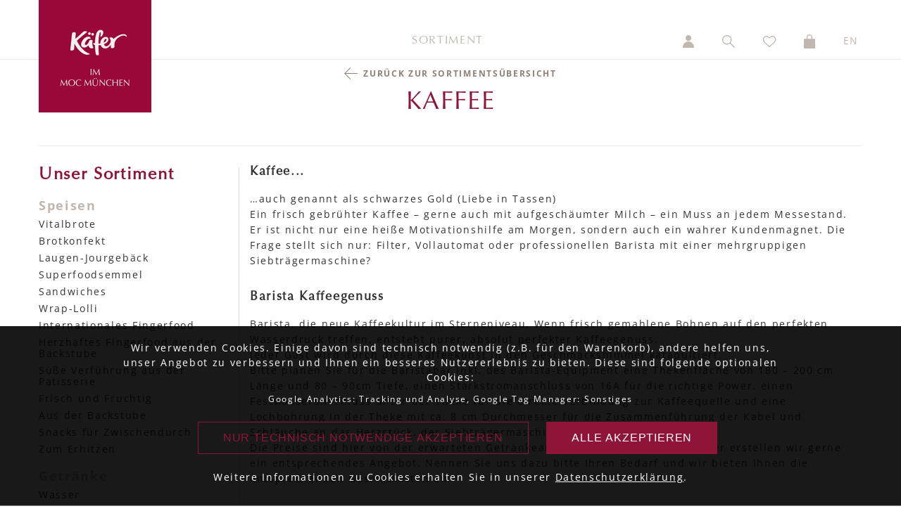

--- FILE ---
content_type: text/html; charset=UTF-8
request_url: http://moc.feinkost-kaefer.de/Produkte/Themenbereiche/Themenbereich-Kaffee
body_size: 7598
content:
<!DOCTYPE html>
<html lang="en">
  <head>
    <meta charset="utf-8">
	<meta http-equiv="X-UA-Compatible" content="IE=edge">
	<meta name="viewport" content="width=device-width, initial-scale=1">
    <title>Produktübersicht: Themenbereich Kaffee (Themenbereiche) - Käfer-MOC</title>
	<link rel="canonical" href="https://messe.feinkost-kaefer.de/Produkte/Themenbereiche/Themenbereich-Kaffee">
	


<!-- Bootstrap -->
<link href="/css/bootstrap.css" rel="stylesheet">
<link href="/css/fonts.css?cache=1766172892" rel="stylesheet">
<!-- owl.carousel -->
<link rel="stylesheet" href="/css/owl.carousel.min.css">
<link rel="stylesheet" href="/css/owl.theme.default.min.css">

<link href="/css/style.css?cache=1766172892" rel="stylesheet">
<link href="/css/colorbox.css?cache=1766172892" rel="stylesheet">
<link href="/css/font-awesome.css?cache=1766172892" rel="stylesheet">

<!-- HTML5 shim and Respond.js for IE8 support of HTML5 elements and media queries -->
<!-- WARNING: Respond.js doesn't work if you view the page via file:// -->
<!--[if lt IE 9]>
	  <script src="https://oss.maxcdn.com/html5shiv/3.7.2/html5shiv.min.js"></script>
	  <script src="https://oss.maxcdn.com/respond/1.4.2/respond.min.js"></script>
	<![endif]-->

<script src="/js/jquery-3-4-1.min.js"></script>
  </head>
  <body>





<!-- Navigation -->
<!-- Google Tag Manager (noscript) -->
<noscript><iframe src="https://www.googletagmanager.com/ns.html?id=GTM-5HFVT2V"
height="0" width="0" style="display:none;visibility:hidden"></iframe></noscript>
<!-- End Google Tag Manager (noscript) -->


<nav class="navbar navbar-default navbar-fixed-top">
	    <div class="container">
	      <!-- Brand and toggle get grouped for better mobile display -->
	      <div class="navbar-header">
	        <button type="button" class="navbar-toggle collapsed" data-toggle="collapse" data-target="#topFixedNavbar1" aria-expanded="false"><span class="sr-only">Toggle navigation</span><span class="icon-bar"></span><span class="icon-bar"></span><span class="icon-bar"></span></button>
	        <a class="navbar-brand" href="/">
	        <img src="/img/layout/kaefer-logo.png" class="kaeferLogo img4whiteNav">
	        <img src="/img/layout/kaefer-logo-klein.png" class="kaeferLogo2 img4redNav">
	        </a>
	      </div>
	        
	      <!-- Collect the nav links, forms, and other content for toggling -->
	      <div class="collapse navbar-collapse" id="topFixedNavbar1">
	        
                    <ul class="nav navbar-nav topNavCenter">
	          <li><a href="/Produkte">Sortiment</a></li>
	      </ul>
	      
	          <!--<li><a href="#">Service</a></li>-->
	        <!--
          	<form class="navbar-form navbar-left" role="search">
	          <div class="form-group">
	            <input type="text" class="form-control" placeholder="Search">
              </div>
	          <button type="submit" class="btn btn-default">Submit</button>
            </form>
            -->
            
            <!-- Rechter Bereich der Navbar -->
	        <ul class="nav navbar-nav navbar-right topNavRight">
				<li><a href="/kundenkonto.php"><img src="/img/icons/icon_user.png" class="img4whiteNav"><img src="/img/icons/icon_user_whit.png" class="img4redNav"><span class="mobiNavDescription"> Kundenkonto</span></a></li>
				<li id="suchfeld"><form method="post" id="suchform" action="/suche.php"><input type="text" name="such" id="such" value="" placeholder="Suchbegriff"></form></li>
	          <li><a href="javascript:;" id="klickLupe"><img src="/img/icons/icon_search.png" class="img4whiteNav"><img src="/img/icons/icon_search_whit.png" class="img4redNav"><span class="mobiNavDescription"> Suche</span></a></li>
				
	          <li>
				  <a href="/merkliste.php">
					  <img src="/img/icons/icon_merkliste.png" alt="Merkliste" title="Merkliste" class="img4whiteNav">
					  <img src="/img/icons/icon_merkliste_whit.png" alt="Merkliste" title="Merkliste" class="img4redNav">
					  <span class="mobiNavDescription"> Merkliste</span>
				  </a>
				</li>
				
	          <li>
				  <a class="func_show_wk" href="javascript:;">
					  <span id="wk-num" class="" style="display: none;">0</span>
					  <img src="/img/icons/icon_cart.png" alt="Warenkorb" title="Warenkorb" class="img4whiteNav">
					  <img src="/img/icons/icon_cart_whit.png" alt="Warenkorb" title="Warenkorb" class="img4redNav">
					  <span class="mobiNavDescription"> Warenkorb</span>
				  </a>
				</li>
				
	          <li><a href="/en/">EN<span class="mobiNavDescription"> - Sprache wechseln</span></a></li>
            </ul>
          </div>
	      <!-- /.navbar-collapse -->
    </div>
	    <!-- /.container-fluid -->
  </nav>

<div id="stickyWKContainer"><!-- StickyCart wird via jQuery geladen, sobald Seite geladen ist --></div>
<!-- Navigation Ende -->
	  
	  
<!-- MainContent -->

<!-- Headline -->
<div class="container headlineMainChapter">
	<div class="row">
	  <div class="col-md-8 col-md-offset-2  taCenter">
			<a href="/Produkte" class="backBtn">Zurück zur Sortimentsübersicht</a>
			<h1> Kaffee</h1>
					  		</div>
    </div>
</div>

	  
<div class="container productList">
	<!-- Trennlinie -->
	<div class="row">
		<div class="col-md-12">
			<div class="line"></div>
		</div>
	</div>

	<div class="row">		<!-- Sticky-Nav -->
		<div class="col-md-3 hidden-sm hidden-xs stickBox">
<h2 class="sticky">Unser Sortiment</h2>
			<ul class="stickyUl"><li class="stickyTitle"><strong>Speisen</strong></li><li><a href='/Produkte/Speisen/Vitalbrote' class='subsubmenu'>Vitalbrote</a></li>
<li><a href='/Produkte/Speisen/Brotkonfekt' class='subsubmenu'>Brotkonfekt</a></li>
<li><a href='/Produkte/Speisen/Laugen-Jourgebaeck' class='subsubmenu'>Laugen-Jourgebäck</a></li>
<li><a href='/Produkte/Speisen/Superfoodsemmel' class='subsubmenu'>Superfoodsemmel</a></li>
<li><a href='/Produkte/Speisen/Sandwiches' class='subsubmenu'>Sandwiches</a></li>
<li><a href='/Produkte/Speisen/Wrap-Lolli' class='subsubmenu'>Wrap-Lolli</a></li>
<li><a href='/Produkte/Speisen/Internationales-Fingerfood' class='subsubmenu'>Internationales Fingerfood</a></li>
<li><a href='/Produkte/Speisen/Herzhaftes-Fingerfood-aus-der-Backstube' class='subsubmenu'>Herzhaftes Fingerfood aus der Backstube</a></li>
<li><a href='/Produkte/Speisen/Suesse-Verfuehrung-aus-der-Patisserie' class='subsubmenu'>Süße Verführung aus der Patisserie</a></li>
<li><a href='/Produkte/Speisen/Frisch-und-Fruchtig' class='subsubmenu'>Frisch und Fruchtig</a></li>
<li><a href='/Produkte/Speisen/Aus-der-Backstube' class='subsubmenu'>Aus der Backstube</a></li>
<li><a href='/Produkte/Speisen/Snacks-fuer-Zwischendurch' class='subsubmenu'>Snacks für Zwischendurch</a></li>
<li><a href='/Produkte/Speisen/Zum-Erhitzen' class='subsubmenu'>Zum Erhitzen</a></li>
<li class="stickyTitle"><strong>Getränke</strong></li><li><a href='/Produkte/Getraenke/Wasser' class='subsubmenu'>Wasser</a></li>
<li><a href='/Produkte/Getraenke/Saefte' class='subsubmenu'>Säfte</a></li>
<li><a href='/Produkte/Getraenke/Softgetraenke' class='subsubmenu'>Softgetränke</a></li>
<li><a href='/Produkte/Getraenke/Bier' class='subsubmenu'>Bier</a></li>
<li><a href='/Produkte/Getraenke/Wein-Secco-und-Champagner' class='subsubmenu'>Wein, Secco und Champagner</a></li>
<li><a href='/Produkte/Getraenke/Kaffee-und-Tee' class='subsubmenu'>Kaffee und Tee</a></li>
<li class="stickyTitle"><strong>Equipment und Personal</strong></li><li><a href='/Produkte/Equipment-und-Personal/Kaffeemaschinen' class='subsubmenu'>Kaffeemaschinen</a></li>
<li><a href='/Produkte/Equipment-und-Personal/Personal' class='subsubmenu'>Personal</a></li>
<li><a href='/Produkte/Equipment-und-Personal/Handelsware-Sonstiges' class='subsubmenu'>Handelsware Sonstiges</a></li>
<li class="stickyTitle"><strong>Geschirr und Gläser</strong></li><li><a href='/Produkte/Geschirr-und-Glaeser/Speisengeschirr-und-Besteck' class='subsubmenu'>Speisengeschirr und Besteck</a></li>
<li><a href='/Produkte/Geschirr-und-Glaeser/Kaffee-und-Tee' class='subsubmenu'>Kaffee und Tee</a></li>
<li><a href='/Produkte/Geschirr-und-Glaeser/Glaeser' class='subsubmenu'>Gläser</a></li>
<li class="stickyTitle"><strong>Themenbereiche</strong></li><li><a href='/Produkte/Themenbereiche/Themenbereich-hide-Warum-Kaefer' class='subsubmenu'>  Warum Käfer</a></li>
<li><a href='/Produkte/Themenbereiche/Themenbereich-Kaffee' class='subsubmenu'><b> Kaffee</b></a></li>
<li><a href='/Produkte/Themenbereiche/Themenbereich-Fruehstueck' class='subsubmenu'> Frühstück</a></li>
<li><a href='/Produkte/Themenbereiche/Themenbereich-Mittagessen' class='subsubmenu'> Mittagessen</a></li>
<li><a href='/Produkte/Themenbereiche/Themenbereich-Nachmittagssnack' class='subsubmenu'> Nachmittagssnack</a></li>
<li><a href='/Produkte/Themenbereiche/Themenbereich-Party' class='subsubmenu'> Party</a></li>
<li><a href='/Produkte/Themenbereiche/Themenbereich-Alles-ueber-Bier' class='subsubmenu'> Alles über Bier</a></li>
</ul>		</div>
		<!-- Produkte -->
		<div class="col-md-9 col-sm-12">
	  	
			<!-- Produktanzeige -->

<div class="row flex cb mb-20">
	<!-- Bild -->
<!--	<div class="col-md-6 productImg ">-->
	<div class="col-md-12">
		
	<!-- Text Infos -->
		<h2> Kaffee...</h2>
		<p>…auch genannt als schwarzes Gold (Liebe in Tassen)<br>Ein frisch gebrühter Kaffee – gerne auch mit aufgeschäumter Milch – ein Muss an jedem Messestand. Er ist nicht nur eine heiße Motivationshilfe am Morgen, sondern auch ein wahrer Kundenmagnet. Die Frage stellt sich nur:  Filter, Vollautomat oder professionellen Barista mit einer mehrgruppigen Siebträgermaschine?</p>
</div>
</div>
<!-- Trennlinie -->
<!--
<div class="row">
	<div class="col-md-12">
		<div class="line"></div>
	</div>
</div>
-->
<!-- Produktanzeige -->

<div class="row flex cb mb-20">
	<!-- Bild -->
<!--	<div class="col-md-6 productImg col-md-push-6">-->
	<div class="col-md-12">
		
	<!-- Text Infos -->
		<h2> Barista Kaffeegenuss</h2>
		<p>Barista, die neue Kaffeekultur im Sterneniveau. Wenn frisch gemahlene Bohnen auf den perfekten Wasserdruck treffen, entsteht purer, absolut perfekter Kaffeegenuss. <br>Jeder Gast wird durch diese Kaffeekunst in den Geschmackshimmel katapultiert.<br>Bitte planen Sie für die Baristabar inkl. des Barista-Equipment eine Thekenfläche von 180 – 200 cm Länge und 80 – 90cm Tiefe, einen Starkstromanschluss von 16A für die richtige Power, einen Festwasseranschluss unter der Theke für die direkte Verbindung zur Kaffeequelle und eine Lochbohrung in der Theke mit ca. 8 cm Durchmesser für die Zusammenführung der Kabel und Schläuche an das Herzstück, der Siebträgermaschine.<br>Die Preise sind hier von der erwarteten Getränkeanzahl pro Tag abhängig. Daher erstellen wir gerne ein entsprechendes Angebot. Nennen Sie uns dazu bitte Ihren Bedarf und wir bieten Ihnen die entsprechenden Gesamtkosten an.</p>
</div>
</div>
<!-- Trennlinie -->
<!--
<div class="row">
	<div class="col-md-12">
		<div class="line"></div>
	</div>
</div>
-->
<!-- Produktanzeige -->

<div class="row flex cb mb-20">
	<!-- Bild -->
<!--	<div class="col-md-6 productImg ">-->
	<div class="col-md-12">
		
	<!-- Text Infos -->
		<h2> Filterkaffee</h2>
		<p>Der Kaffee in unserer professionellen Filterkaffeemaschine ist schnell und einfach vorzubereiten. Die erste Kanne ist fertig gebrüht und bleibt aufgrund der Heizplatte der Filterkaffeemaschine noch lange heiß. Die nächste Kanne kann somit direkt wieder aufgesetzt werden. Dank unseres lokalen und qualitativ hochwertigen Rösters sowie unseren professionellen Brühmaschinen schmeckt dieser hervorragend. <br>Die Handhabung der Maschine ist sehr einfach. Wir liefern Ihnen die Maschine mit zwei Glaskannen und das Kaffeepulver bereits vorportioniert in Tüten. Zudem sticht die Maschine durch ihren geringen Platzbedarf heraus. Fazit: 12 Tassen schwarzes Gold in unter 10 Minuten.</p>
</div>
</div>
<!-- Trennlinie -->
<!--
<div class="row">
	<div class="col-md-12">
		<div class="line"></div>
	</div>
</div>
-->
<!-- Produktanzeige -->

<div class="row flex">
	<!-- Bild -->
	<div class="col-md-4 col-sm-6 productImg">
		<a href="/Produkte/Themenbereiche/Themenbereich-Kaffee/KM-Filterkaffeemaschine-Bunn-Bonamat-inkl2-Kannen">
					<img src="/uploads/12051.jpg" alt="Produktfoto">
				</a>
	</div>

	<!-- Text Infos -->
	<div class="col-md-5 col-sm-6">
		<h2><a href="/Produkte/Themenbereiche/Themenbereich-Kaffee/KM-Filterkaffeemaschine-Bunn-Bonamat-inkl2-Kannen">
			Filterkaffeemaschine Bunn | inkl. 2 Kannen und Filter		</a></h2>
				<p>&nbsp;</p>
			<!-- Labelling -->
					<img src="/img/icons/icon_merkliste_0.png" class="func_merkliste merkliste_icon" param="12051" alt="Merkliste" title="Merkliste">
  </div>

	<!-- AktionsButtons -->
	<div class="col-md-3 col-sm-6 taRight">
<!--		<a href="product-detail.php?o_id=91&u_id=672427&a_id=12051" class="detailsBtn">Details</a>-->
		<a href="/Produkte/Themenbereiche/Themenbereich-Kaffee/KM-Filterkaffeemaschine-Bunn-Bonamat-inkl2-Kannen" class="detailsBtn">Details</a>
		<p class="price">69,00 €</p>
		<p class="ppInfo">Preis pro , zzgl. MwSt.</p>
		
					
				<a class="wkOverlay cboxElement wkButton bottomWkButton func_show_CrossOptions" a_id="12051" href="/inc/tpl.wk-insert.equipment.php?a_id=12051">
										in den Warenkorb
									</a>
				</div>
</div>

<!-- Cross-Selling -->
<div class="row flex hidden" id="Option_12051"><div class="col-md-12"><!-- Headline -->
			<div class="containerXX headlineSpacer">
				<div class="row">
				<div class="col-md-8 col-md-offset-2 taCenter"><h2>Dazu empfehlen wir</h2></div>
			  </div>
			</div><div class="containerXX productList"><div class="row  flex flexWrap owl-themeprods-mini owl-carousel">	<div style="margin: 0 5px;padding-bottom: 40px;background-color: #c0b8b0;">
    <!-- Produktanzeige -->

	<!-- Bild -->
        <div class="productImg themeprodMiniImg" 
			 style="background:url(/uploads/12052.jpg)" 
             onclick="location.href='/Produkte/-/-/Muenchner-Kaffeepulver-No3-70-g-Filterkaffee'">
<!--
			<div class="themeprodMiniTitle">
				Münchner Kaffeepulver No.3 | 70 g			</div>
-->
			<div class="themeprodMiniPrice">
            	3,20 €
			</div>
		</div>

			<div class="themeprodMiniTitle">
				Münchner Kaffeepulver No.3 | 70 g			</div>

        <!-- AktionsButtons -->
        <div>

                
                    <a class="wkOverlay cboxElement wkButton bottomWkButton themeprodWkButton" href="/inc/tpl.wk-insert.food.php?a_id=12052">
                                                Warenkorb
                                            </a>
                	
            </div>
        
    </div>	<div style="margin: 0 5px;padding-bottom: 40px;background-color: #c0b8b0;">
    <!-- Produktanzeige -->

	<!-- Bild -->
        <div class="productImg themeprodMiniImg" 
			 style="background:url(/uploads/10556.jpg)" 
             onclick="location.href='/Produkte/-/-/Portionszucker-1000-Stck'">
<!--
			<div class="themeprodMiniTitle">
				Portionszucker | 1000 Stck.			</div>
-->
			<div class="themeprodMiniPrice">
            	30,00 €
			</div>
		</div>

			<div class="themeprodMiniTitle">
				Portionszucker | 1000 Stck.			</div>

        <!-- AktionsButtons -->
        <div>

                
                    <a class="wkOverlay cboxElement wkButton bottomWkButton themeprodWkButton" href="/inc/tpl.wk-insert.food.php?a_id=10556">
                                                Warenkorb
                                            </a>
                	
            </div>
        
    </div>	<div style="margin: 0 5px;padding-bottom: 40px;background-color: #c0b8b0;">
    <!-- Produktanzeige -->

	<!-- Bild -->
        <div class="productImg themeprodMiniImg" 
			 style="background:url(/uploads/10555.jpg)" 
             onclick="location.href='/Produkte/-/-/H-Milch-15-10-l'">
<!--
			<div class="themeprodMiniTitle">
				Regionale H-Milch | 1,5 % | 1,0 l			</div>
-->
			<div class="themeprodMiniPrice">
            	3,00 €
			</div>
		</div>

			<div class="themeprodMiniTitle">
				Regionale H-Milch | 1,5 % | 1,0 l			</div>

        <!-- AktionsButtons -->
        <div>

                
                    <a class="wkOverlay cboxElement wkButton bottomWkButton themeprodWkButton" href="/inc/tpl.wk-insert.food.php?a_id=10555">
                                                Warenkorb
                                            </a>
                	
            </div>
        
    </div></div></div></div></div><!--
<div class="row flex">

</div>
-->

<!-- Trennlinie -->
<div class="row">
	<div class="col-md-12">
		<div class="line"></div>
	</div>
</div>
<!-- Produktanzeige -->

<div class="row flex">
	<!-- Bild -->
	<div class="col-md-4 col-sm-6 productImg">
		<a href="/Produkte/Themenbereiche/Themenbereich-Kaffee/Muenchner-Kaffeepulver-No3-70-g-Filterkaffee">
					<img src="/uploads/12052.jpg" alt="Produktfoto">
				</a>
	</div>

	<!-- Text Infos -->
	<div class="col-md-5 col-sm-6">
		<h2><a href="/Produkte/Themenbereiche/Themenbereich-Kaffee/Muenchner-Kaffeepulver-No3-70-g-Filterkaffee">
			Münchner Kaffeepulver No.3 | 70 g		</a></h2>
				<p>&nbsp;</p>
			<!-- Labelling -->
					<img src="/img/icons/icon_merkliste_0.png" class="func_merkliste merkliste_icon" param="12052" alt="Merkliste" title="Merkliste">
  </div>

	<!-- AktionsButtons -->
	<div class="col-md-3 col-sm-6 taRight">
<!--		<a href="product-detail.php?o_id=91&u_id=672427&a_id=12052" class="detailsBtn">Details</a>-->
		<a href="/Produkte/Themenbereiche/Themenbereich-Kaffee/Muenchner-Kaffeepulver-No3-70-g-Filterkaffee" class="detailsBtn">Details</a>
		<p class="price">3,20 €</p>
		<p class="ppInfo">Preis pro Pack, zzgl. MwSt.</p>
		
					
				<a class="wkOverlay cboxElement wkButton bottomWkButton func_show_CrossOptions" a_id="12052" href="/inc/tpl.wk-insert.food.php?a_id=12052">
										in den Warenkorb
									</a>
				</div>
</div>

<!-- Cross-Selling -->
<!--
<div class="row flex">

</div>
-->

<!-- Trennlinie -->
<div class="row">
	<div class="col-md-12">
		<div class="line"></div>
	</div>
</div>
<!-- Produktanzeige -->

<div class="row flex cb mb-20">
	<!-- Bild -->
<!--	<div class="col-md-6 productImg col-md-push-6">-->
	<div class="col-md-12">
		
	<!-- Text Infos -->
		<h2> Kaffeevollautomat</h2>
		<p>Sie wünschen doch lieber Kaffee auf Knopfdruck und haben Platz auf Ihrer Theke oder Küche für die Maschine, Kaffee-Sets und Zubehör? Dann entscheiden Sie sich für eine unserer verschiedenen Kaffeevollautomaten in diversen Größen und Kapazitäten. Sie bieten eine breite Auswahl an Kaffeespezialitäten mit oder ohne Milchfunktion. Je nach Bedarf können wir Ihnen die passende Maschine für Ihre erwartete Besucheranzahl in unterschiedlichen Preiskategorien anbieten.  <br><br>Wir bieten Ihnen auch alle wichtigen Supplements wie Kaffeebohnen, Espressobohnen, Milch und Kaffeegeschirr mit an.<br>Sie benötigen für unsere Vollautomaten keinen Wasseranschluss, nur ausreichend Platz für die Maschine und das Zubehör sowie im Besten Fall ein Waschbecken am Stand. Mit den modernen Designs passen sie auch auf jede Bar.<br></p>
</div>
</div>
<!-- Trennlinie -->
<!--
<div class="row">
	<div class="col-md-12">
		<div class="line"></div>
	</div>
</div>
-->
<!-- Produktanzeige -->

<div class="row flex">
	<!-- Bild -->
	<div class="col-md-4 col-sm-6 productImg">
		<a href="/Produkte/Themenbereiche/Themenbereich-Kaffee/GMS-Kaffee-Espressovollautomat-WMF-1500-S-mit-4-l-Wassertank">
					<img src="/uploads/10070.jpg" alt="Produktfoto">
				</a>
	</div>

	<!-- Text Infos -->
	<div class="col-md-5 col-sm-6">
		<h2><a href="/Produkte/Themenbereiche/Themenbereich-Kaffee/GMS-Kaffee-Espressovollautomat-WMF-1500-S-mit-4-l-Wassertank">
			Kaffee-/Espressovollautomat WMF 1500 S mit 4-l-Wassertank		</a></h2>
				<p>&nbsp;</p>
			<!-- Labelling -->
					<img src="/img/icons/icon_merkliste_0.png" class="func_merkliste merkliste_icon" param="10070" alt="Merkliste" title="Merkliste">
  </div>

	<!-- AktionsButtons -->
	<div class="col-md-3 col-sm-6 taRight">
<!--		<a href="product-detail.php?o_id=91&u_id=672427&a_id=10070" class="detailsBtn">Details</a>-->
		<a href="/Produkte/Themenbereiche/Themenbereich-Kaffee/GMS-Kaffee-Espressovollautomat-WMF-1500-S-mit-4-l-Wassertank" class="detailsBtn">Details</a>
		<p class="price">955,90 €</p>
		<p class="ppInfo">Preis pro , zzgl. MwSt.</p>
		
					
				<a class="wkOverlay cboxElement wkButton bottomWkButton func_show_CrossOptions" a_id="10070" href="/inc/tpl.wk-insert.equipment.php?a_id=10070">
										in den Warenkorb
									</a>
				</div>
</div>

<!-- Cross-Selling -->
<div class="row flex hidden" id="Option_10070"><div class="col-md-12"><!-- Headline -->
			<div class="containerXX headlineSpacer">
				<div class="row">
				<div class="col-md-8 col-md-offset-2 taCenter"><h2>Dazu empfehlen wir</h2></div>
			  </div>
			</div><div class="containerXX productList"><div class="row  flex flexWrap owl-themeprods-mini owl-carousel">	<div style="margin: 0 5px;padding-bottom: 40px;background-color: #c0b8b0;">
    <!-- Produktanzeige -->

	<!-- Bild -->
        <div class="productImg themeprodMiniImg" 
			 style="background:url(/uploads/13866.jpg)" 
             onclick="location.href='/Produkte/-/-/Muenchner-Crema-Espresso-ganze-Bohnen-1-kg'">
<!--
			<div class="themeprodMiniTitle">
				Münchner Crema Espresso | ganze Bohnen | 1 kg			</div>
-->
			<div class="themeprodMiniPrice">
            	39,80 €
			</div>
		</div>

			<div class="themeprodMiniTitle">
				Münchner Crema Espresso | ganze Bohnen | 1 kg			</div>

        <!-- AktionsButtons -->
        <div>

                
                    <a class="wkOverlay cboxElement wkButton bottomWkButton themeprodWkButton" href="/inc/tpl.wk-insert.food.php?a_id=13866">
                                                Warenkorb
                                            </a>
                	
            </div>
        
    </div>	<div style="margin: 0 5px;padding-bottom: 40px;background-color: #c0b8b0;">
    <!-- Produktanzeige -->

	<!-- Bild -->
        <div class="productImg themeprodMiniImg" 
			 style="background:url(/uploads/10556.jpg)" 
             onclick="location.href='/Produkte/-/-/Portionszucker-1000-Stck'">
<!--
			<div class="themeprodMiniTitle">
				Portionszucker | 1000 Stck.			</div>
-->
			<div class="themeprodMiniPrice">
            	30,00 €
			</div>
		</div>

			<div class="themeprodMiniTitle">
				Portionszucker | 1000 Stck.			</div>

        <!-- AktionsButtons -->
        <div>

                
                    <a class="wkOverlay cboxElement wkButton bottomWkButton themeprodWkButton" href="/inc/tpl.wk-insert.food.php?a_id=10556">
                                                Warenkorb
                                            </a>
                	
            </div>
        
    </div>	<div style="margin: 0 5px;padding-bottom: 40px;background-color: #c0b8b0;">
    <!-- Produktanzeige -->

	<!-- Bild -->
        <div class="productImg themeprodMiniImg" 
			 style="background:url(/uploads/10067.jpg)" 
             onclick="location.href='/Produkte/-/-/Muenchner-Kaffee-ganze-Bohnen-1-kg-Cafe-Crme'">
<!--
			<div class="themeprodMiniTitle">
				Münchner Kaffee | ganze Bohnen | 1 kg			</div>
-->
			<div class="themeprodMiniPrice">
            	39,80 €
			</div>
		</div>

			<div class="themeprodMiniTitle">
				Münchner Kaffee | ganze Bohnen | 1 kg			</div>

        <!-- AktionsButtons -->
        <div>

                
                    <a class="wkOverlay cboxElement wkButton bottomWkButton themeprodWkButton" href="/inc/tpl.wk-insert.food.php?a_id=10067">
                                                Warenkorb
                                            </a>
                	
            </div>
        
    </div>	<div style="margin: 0 5px;padding-bottom: 40px;background-color: #c0b8b0;">
    <!-- Produktanzeige -->

	<!-- Bild -->
        <div class="productImg themeprodMiniImg" 
			 style="background:url(/uploads/10555.jpg)" 
             onclick="location.href='/Produkte/-/-/H-Milch-15-10-l'">
<!--
			<div class="themeprodMiniTitle">
				Regionale H-Milch | 1,5 % | 1,0 l			</div>
-->
			<div class="themeprodMiniPrice">
            	3,00 €
			</div>
		</div>

			<div class="themeprodMiniTitle">
				Regionale H-Milch | 1,5 % | 1,0 l			</div>

        <!-- AktionsButtons -->
        <div>

                
                    <a class="wkOverlay cboxElement wkButton bottomWkButton themeprodWkButton" href="/inc/tpl.wk-insert.food.php?a_id=10555">
                                                Warenkorb
                                            </a>
                	
            </div>
        
    </div></div></div></div></div><!--
<div class="row flex">

</div>
-->

<!-- Trennlinie -->
<div class="row">
	<div class="col-md-12">
		<div class="line"></div>
	</div>
</div>
<!-- Produktanzeige -->

<div class="row flex">
	<!-- Bild -->
	<div class="col-md-4 col-sm-6 productImg">
		<a href="/Produkte/Themenbereiche/Themenbereich-Kaffee/Muenchner-Crema-Espresso-ganze-Bohnen-1-kg">
					<img src="/uploads/13866.jpg" alt="Produktfoto">
				</a>
	</div>

	<!-- Text Infos -->
	<div class="col-md-5 col-sm-6">
		<h2><a href="/Produkte/Themenbereiche/Themenbereich-Kaffee/Muenchner-Crema-Espresso-ganze-Bohnen-1-kg">
			Münchner Crema Espresso | ganze Bohnen | 1 kg		</a></h2>
				<p>&nbsp;</p>
			<!-- Labelling -->
					<img src="/img/icons/icon_merkliste_0.png" class="func_merkliste merkliste_icon" param="13866" alt="Merkliste" title="Merkliste">
  </div>

	<!-- AktionsButtons -->
	<div class="col-md-3 col-sm-6 taRight">
<!--		<a href="product-detail.php?o_id=91&u_id=672427&a_id=13866" class="detailsBtn">Details</a>-->
		<a href="/Produkte/Themenbereiche/Themenbereich-Kaffee/Muenchner-Crema-Espresso-ganze-Bohnen-1-kg" class="detailsBtn">Details</a>
		<p class="price">39,80 €</p>
		<p class="ppInfo">Preis pro Pack, zzgl. MwSt.</p>
		
					
				<a class="wkOverlay cboxElement wkButton bottomWkButton func_show_CrossOptions" a_id="13866" href="/inc/tpl.wk-insert.food.php?a_id=13866">
										in den Warenkorb
									</a>
				</div>
</div>

<!-- Cross-Selling -->
<!--
<div class="row flex">

</div>
-->

<!-- Trennlinie -->
<div class="row">
	<div class="col-md-12">
		<div class="line"></div>
	</div>
</div>
<!-- Produktanzeige -->

<div class="row flex">
	<!-- Bild -->
	<div class="col-md-4 col-sm-6 productImg">
		<a href="/Produkte/Themenbereiche/Themenbereich-Kaffee/Muenchner-Kaffee-ganze-Bohnen-1-kg-Cafe-Crme">
					<img src="/uploads/10067.jpg" alt="Produktfoto">
				</a>
	</div>

	<!-- Text Infos -->
	<div class="col-md-5 col-sm-6">
		<h2><a href="/Produkte/Themenbereiche/Themenbereich-Kaffee/Muenchner-Kaffee-ganze-Bohnen-1-kg-Cafe-Crme">
			Münchner Kaffee | ganze Bohnen | 1 kg		</a></h2>
				<p>&nbsp;</p>
			<!-- Labelling -->
					<img src="/img/icons/icon_merkliste_0.png" class="func_merkliste merkliste_icon" param="10067" alt="Merkliste" title="Merkliste">
  </div>

	<!-- AktionsButtons -->
	<div class="col-md-3 col-sm-6 taRight">
<!--		<a href="product-detail.php?o_id=91&u_id=672427&a_id=10067" class="detailsBtn">Details</a>-->
		<a href="/Produkte/Themenbereiche/Themenbereich-Kaffee/Muenchner-Kaffee-ganze-Bohnen-1-kg-Cafe-Crme" class="detailsBtn">Details</a>
		<p class="price">39,80 €</p>
		<p class="ppInfo">Preis pro Pack, zzgl. MwSt.</p>
		
					
				<a class="wkOverlay cboxElement wkButton bottomWkButton func_show_CrossOptions" a_id="10067" href="/inc/tpl.wk-insert.food.php?a_id=10067">
										in den Warenkorb
									</a>
				</div>
</div>

<!-- Cross-Selling -->
<!--
<div class="row flex">

</div>
-->

<!-- Trennlinie -->
<div class="row">
	<div class="col-md-12">
		<div class="line"></div>
	</div>
</div>
<!-- Produktanzeige -->

<div class="row flex">
	<!-- Bild -->
	<div class="col-md-4 col-sm-6 productImg">
		<a href="/Produkte/Themenbereiche/Themenbereich-Kaffee/H-Milch-15-10-l">
					<img src="/uploads/10555.jpg" alt="Produktfoto">
				</a>
	</div>

	<!-- Text Infos -->
	<div class="col-md-5 col-sm-6">
		<h2><a href="/Produkte/Themenbereiche/Themenbereich-Kaffee/H-Milch-15-10-l">
			Regionale H-Milch | 1,5 % | 1,0 l		</a></h2>
				<p>&nbsp;</p>
			<!-- Labelling -->
					<img src="/img/icons/icon_merkliste_0.png" class="func_merkliste merkliste_icon" param="10555" alt="Merkliste" title="Merkliste">
  </div>

	<!-- AktionsButtons -->
	<div class="col-md-3 col-sm-6 taRight">
<!--		<a href="product-detail.php?o_id=91&u_id=672427&a_id=10555" class="detailsBtn">Details</a>-->
		<a href="/Produkte/Themenbereiche/Themenbereich-Kaffee/H-Milch-15-10-l" class="detailsBtn">Details</a>
		<p class="price">3,00 €</p>
		<p class="ppInfo">Preis pro Pack, zzgl. MwSt.</p>
		
					
				<a class="wkOverlay cboxElement wkButton bottomWkButton func_show_CrossOptions" a_id="10555" href="/inc/tpl.wk-insert.food.php?a_id=10555">
										in den Warenkorb
									</a>
				</div>
</div>

<!-- Cross-Selling -->
<!--
<div class="row flex">

</div>
-->

<!-- Trennlinie -->
<div class="row">
	<div class="col-md-12">
		<div class="line"></div>
	</div>
</div>
<!-- Produktanzeige -->

<div class="row flex">
	<!-- Bild -->
	<div class="col-md-4 col-sm-6 productImg">
		<a href="/Produkte/Themenbereiche/Themenbereich-Kaffee/Portionszucker-1000-Stck">
					<img src="/uploads/10556.jpg" alt="Produktfoto">
				</a>
	</div>

	<!-- Text Infos -->
	<div class="col-md-5 col-sm-6">
		<h2><a href="/Produkte/Themenbereiche/Themenbereich-Kaffee/Portionszucker-1000-Stck">
			Portionszucker | 1000 Stck.		</a></h2>
				<p>&nbsp;</p>
			<!-- Labelling -->
					<img src="/img/icons/icon_merkliste_0.png" class="func_merkliste merkliste_icon" param="10556" alt="Merkliste" title="Merkliste">
  </div>

	<!-- AktionsButtons -->
	<div class="col-md-3 col-sm-6 taRight">
<!--		<a href="product-detail.php?o_id=91&u_id=672427&a_id=10556" class="detailsBtn">Details</a>-->
		<a href="/Produkte/Themenbereiche/Themenbereich-Kaffee/Portionszucker-1000-Stck" class="detailsBtn">Details</a>
		<p class="price">30,00 €</p>
		<p class="ppInfo">Preis pro Pckg., zzgl. MwSt.</p>
		
					
				<a class="wkOverlay cboxElement wkButton bottomWkButton func_show_CrossOptions" a_id="10556" href="/inc/tpl.wk-insert.food.php?a_id=10556">
										in den Warenkorb
									</a>
				</div>
</div>

<!-- Cross-Selling -->
<!--
<div class="row flex">

</div>
-->

<!-- Trennlinie -->
<div class="row">
	<div class="col-md-12">
		<div class="line"></div>
	</div>
</div>
<!-- Produktanzeige -->

<div class="row flex">
	<!-- Bild -->
	<div class="col-md-4 col-sm-6 productImg">
		<a href="/Produkte/Themenbereiche/Themenbereich-Kaffee/Zucker-1-kg">
					<img src="/uploads/10732.jpg" alt="Produktfoto">
				</a>
	</div>

	<!-- Text Infos -->
	<div class="col-md-5 col-sm-6">
		<h2><a href="/Produkte/Themenbereiche/Themenbereich-Kaffee/Zucker-1-kg">
			Zucker | 1 kg		</a></h2>
				<p>&nbsp;</p>
			<!-- Labelling -->
					<img src="/img/icons/icon_merkliste_0.png" class="func_merkliste merkliste_icon" param="10732" alt="Merkliste" title="Merkliste">
  </div>

	<!-- AktionsButtons -->
	<div class="col-md-3 col-sm-6 taRight">
<!--		<a href="product-detail.php?o_id=91&u_id=672427&a_id=10732" class="detailsBtn">Details</a>-->
		<a href="/Produkte/Themenbereiche/Themenbereich-Kaffee/Zucker-1-kg" class="detailsBtn">Details</a>
		<p class="price">2,90 €</p>
		<p class="ppInfo">Preis pro Pckg., zzgl. MwSt.</p>
		
					
				<a class="wkOverlay cboxElement wkButton bottomWkButton func_show_CrossOptions" a_id="10732" href="/inc/tpl.wk-insert.food.php?a_id=10732">
										in den Warenkorb
									</a>
				</div>
</div>

<!-- Cross-Selling -->
<!--
<div class="row flex">

</div>
-->

<!-- Trennlinie -->
<div class="row">
	<div class="col-md-12">
		<div class="line"></div>
	</div>
</div>
<!-- Produktanzeige -->

<div class="row flex">
	<!-- Bild -->
	<div class="col-md-4 col-sm-6 productImg">
		<a href="/Produkte/Themenbereiche/Themenbereich-Kaffee/Putzset">
					<img src="/uploads/11037.jpg" alt="Produktfoto">
				</a>
	</div>

	<!-- Text Infos -->
	<div class="col-md-5 col-sm-6">
		<h2><a href="/Produkte/Themenbereiche/Themenbereich-Kaffee/Putzset">
			Putzset		</a></h2>
				<p>&nbsp;</p>
			<!-- Labelling -->
					<img src="/img/icons/icon_merkliste_0.png" class="func_merkliste merkliste_icon" param="11037" alt="Merkliste" title="Merkliste">
  </div>

	<!-- AktionsButtons -->
	<div class="col-md-3 col-sm-6 taRight">
<!--		<a href="product-detail.php?o_id=91&u_id=672427&a_id=11037" class="detailsBtn">Details</a>-->
		<a href="/Produkte/Themenbereiche/Themenbereich-Kaffee/Putzset" class="detailsBtn">Details</a>
		<p class="price">12,50 €</p>
		<p class="ppInfo">Preis pro , zzgl. MwSt.</p>
		
					
				<a class="wkOverlay cboxElement wkButton bottomWkButton func_show_CrossOptions" a_id="11037" href="/inc/tpl.wk-insert.food.php?a_id=11037">
										in den Warenkorb
									</a>
				</div>
</div>

<!-- Cross-Selling -->
<!--
<div class="row flex">

</div>
-->

<!-- Trennlinie -->
<div class="row">
	<div class="col-md-12">
		<div class="line"></div>
	</div>
</div>
			
		</div>
	</div>
</div>

<!-- MainContent End -->



<!-- Footer -->
<div class="container-fluid footer">
 <div class="container">
  <div class="row">
    <div class="col-md-12 taCenter"><img src="/img/layout/kaefer-logo-footer.png"></div>
  </div>
  <div class="row">
    <div class="col-md-12 taCenter footer1">
		<a href="/Produkte">Sortiment</a>
		<a href="http://www.feinkost-kaefer.de/unternehmenskultur" target="_blank">Über uns</a>
		<a href="/sitemap.php">Sitemap</a>
		<!-- <a href="#">Service</a> -->
	</div>
  </div>

  <div class="row">
    <div class="col-md-12 taCenter footer2">
		<!-- <a href="#">FAQ</a> &middot; -->
		<a href="/agb.php">AGB</a> &middot;
		<!-- <a href="#">Lieferung & Versand</a> &middot; -->
		<a href="http://www.feinkost-kaefer.de/datenschutz" target="_blank">Privatsphäre & Datenschutz</a> &middot;
		<a href="/impressum.php">Impressum</a>
	</div>
  </div>
  
  
    <div class="row">
    <div class="col-md-12 taCenter copyright">
		Copyright 2025 by Käfer GmbH
	</div>
	</div>
 </div>
</div>      <!-- Hier werden sämtliche AJAX-Operationen ausgeführt -->
<div class="actionDiv" id="actionDiv">Array
(
    [sprache] => 1
    [sid] => f6fa2444d9b36181ce5f135bb38de45e
    [merkliste] => Array
        (
        )

    [preis_gruppe] => preis_Messe
)
</div>
<!-- hier wird die Info abgelegt, ob bereits Lieferungen definiert sind -->
<input type="hidden" name="checkin_finished" id="checkin_finished" value="0"> 
<!-- Hier kommen Fehlermeldungen JS rein -->
<div id="makeAlert"><div class="makeAlertBg"></div><div class="makeAlertInside"><h2>Bitte beachten Sie</h2><p></p><input type="button" value="ok" onclick="$('#makeAlert').hide();"></div></div>

<!-- ScrollTop-Anker -->
<div id="scrollTop"></div>
<!-- Keep-Alive zur Sessionerhaltung -->
<iframe src="/inc/keepAlive.php?time=1766172892" style="display:none;"></iframe>

<!-- Bootstrap Core JavaScript -->
<script type="text/javascript" src="/js/bootstrap.js"></script>
<script type="text/javascript" src="/js/script.js?cache=1766172892"></script>
<script type="text/javascript" src="/js/jquery.colorbox.js?cache=1766172892"></script>
<!-- Starting the plugin -->
<script type="text/javascript" src="/js/jquery.ui.totop.js"></script>
<!-- Owlcarousel -->
<script src="/js/owl.carousel.min.js"></script>

<!-- ReCaptcha -->
<!--<script src="https://www.google.com/recaptcha/api.js?render=6Lfn3YUgAAAAAO-x_xrxzmZynparEoqMB2li2HVT"></script>-->
<!--    <script>-->
<!--    grecaptcha.ready(function() {-->
<!--      grecaptcha.execute('6Lfn3YUgAAAAAO-x_xrxzmZynparEoqMB2li2HVT', {action: 'submitKaferMuc'}).then(function(token) {-->
<!--//        console.log("Set Captcha Token: " + token);-->
<!--        document.getElementById("recaptcha_token").value = token;-->
<!--      });-->
<!--    });					-->
<!--</script>-->



<script>
	// Cookie-Funktionen
	function setCookie(name,value,days) {
		var expires = "";
		if (days) {
			var date = new Date();
			date.setTime(date.getTime() + (days*24*60*60*1000));
			expires = "; expires=" + date.toUTCString();
		}
		document.cookie = name + "=" + (value || "")  + expires + "; path=/";
	}
	
	$( document ).ready(function() {
		$('#cookieOK').click(function() {
			$('#cookiebar').slideUp('slow');
			setCookie('CookieBar','1',30);
			setCookie('Tracking','1',30);
		});
		$('#cookieNotOK').click(function() {
			$('#cookiebar').slideUp('slow');
			setCookie('CookieBar','1',30);
			setCookie('Tracking','0',30);
		});
	});
</script>


<div id="cookiebar">
	<p>
		Wir verwenden Cookies. Einige davon sind technisch notwendig (z.B. für den Warenkorb), 
		andere helfen uns, unser Angebot zu verbessern und Ihnen ein besseres Nutzererlebnis zu bieten. 
		Diese sind folgende optionalen Cookies: </p>
		<p class="mini">Google Analytics: Tracking und Analyse,  Google Tag Manager: Sonstiges</p>
		<p>
		<input type="button" id="cookieNotOK" value="Nur technisch notwendige akzeptieren">
		<input type="button" id="cookieOK" value="Alle akzeptieren">
		</p>
	  	<p>Weitere Informationen zu Cookies erhalten Sie in unserer <a href="http://www.feinkost-kaefer.de/datenschutz">Datenschutzerklärung</a>.
		</p>
	<div id="cookieAction"></div>
</div>


<!-- ChatBot -->
<script type="text/javascript">
(function(d, src, c) { var t=d.scripts[d.scripts.length - 1],s=d.createElement('script');s.id='la_x2s6df8d';s.async=true;s.src=src;s.onload=s.onreadystatechange=function(){var rs=this.readyState;if(rs&&(rs!='complete')&&(rs!='loaded')){return;}c(this);};t.parentElement.insertBefore(s,t.nextSibling);})(document,
'https://kaefer-messegastronomie.ladesk.com/scripts/track.js',
function(e){ LiveAgent.createButton('q2pz4yfy', e); }); </script>
  </body>
</html>

--- FILE ---
content_type: text/html; charset=UTF-8
request_url: http://moc.feinkost-kaefer.de/inc/keepAlive.php?time=1766172892
body_size: 276
content:
<!DOCTYPE html PUBLIC "-//W3C//DTD XHTML 1.0 Transitional//EN" "http://www.w3.org/TR/xhtml1/DTD/xhtml1-transitional.dtd">
<html xmlns="http://www.w3.org/1999/xhtml">
<head>
<meta http-equiv="Content-Type" content="text/html; charset=utf-8" />
<title>KeepAlive Script 1.0</title>
<meta name="robots" content="noindex">
<meta http-equiv="refresh" content="900" />
</head>

<body>
&nbsp;
</body>
</html>

--- FILE ---
content_type: text/html; charset=UTF-8
request_url: http://moc.feinkost-kaefer.de/inc/tpl.warenkorbSticky.php
body_size: 496
content:
<div class="container sticky_wk px-0">
	<div class="row">
		<!-- Warenkörbe -->
		<div class="col-md-12">
			
			<div class="warenkorbBox wkHeader">
				<!-- Headline -->
                <h3><strong>Warenkorb</strong></h3>
                			</div>
			
			<!-- Warenkorb Food -->
								
			
			<!-- Warenkorb Equipment & Geschirr -->
								
			
			<!-- Warenkorb Personal -->
			            
            <div class="warenkorbBox">
                    <p>&nbsp;<br>
                        <em>Ihr Warenkorb ist leer</em></p>
                    </div>		</div>



		<!-- Gesamtsumme und Checkout-Link -->
		<div class="col-md-12">
			<div class="warenkorbRechts">
			  	<div class="row">
					<div class="col-xs-8">
	<p><strong>Zwischensumme</strong><br>

	<!-- Liefer & Servicepauschale -->
		<!-- Liefer & Servicepauschale -->
	<!--	zzgl. 19% MwSt.-->
	</p>
    <p class="totalprice"><strong>Gesamtsumme netto*</strong></p>
	<p>*zzgl. gesetzl. MwSt.</p>
</div>

<div class="col-xs-4 taRight">
	<!-- Zwischensumme -->
		<p><strong>0,00 €</strong><br>
	
	<!-- Liefer & Servicepauschale -->
			
<!--	0,00 €-->
	</p>
<!--    <p class="totalprice"><strong>0,00 €</strong></p>-->
    <p class="totalprice"><strong>0,00 €</strong></p>
</div>
					
                    				</div>
			</div>
		</div>
	</div>
</div>


--- FILE ---
content_type: text/css
request_url: http://moc.feinkost-kaefer.de/css/style.css?cache=1766172892
body_size: 7165
content:
/* Debug / ActionDiv */

/* ActionDiv */
.actionDiv {
	display: none; /* none */
	min-height: 75px;
	border: 3px dashed #000;
	background-color: gold;
	position:fixed;
	width: 100%;
	bottom:0;
	z-index: 9999;
}


/* Bootstrap Korrekturen */

@media (min-width: 768px) {
	.container {
		width: 750px;
	}
}
@media (min-width: 992px) {
	.container {
		width: 970px;
	}
}
@media (min-width: 1200px) {
	.container {
		width: 1170px;
	}
}
@media (min-width: 1280px) {
	.container {
		width: 1200px;
	}
}

/************************************************************************/


* {
	margin: 0;
	padding: 0;
}

body {
	font-size: 14px;
	letter-spacing: 0.12em;
	padding-top: 88px;
	/*-ms-hyphens: auto;
    -webkit-hyphens: auto;
    hyphens: auto;*/
}

a {
	color: inherit;
}

a.redlink {
	color: #8e1537;
	text-decoration: underline;
}

a:hover {
	color: #8e1537;
	text-decoration: none;
}

ul {
	margin-left: 15px;
}

.posBottom {
	position: absolute;
	bottom: 0;
}



.right0 {
	right: 0;
}

.mb-20 {
	margin-bottom: 20px;
}

.firstLineBold::first-line {
	font-weight: bold;
}

input[type="button"], input[type="submit"], .wkButton {
	background-color: #8e1537;
	border: 0;
	color: #fff;
    font-family: "Optima",serif;
	font-size: 16px;
	letter-spacing: 0.05em;
	line-height: 1em;
	padding: 16px;
    text-align: center;
	text-transform: uppercase;
	display: block;
	width: 100%;
}

#wk-num {
	border-radius: 12px;
	background-color: #8e1537;
	color: #fff;
	font-size: 10px;
	font-family: Arial;
	padding: 0px 3px 1px;
	letter-spacing: 0;
	font-weight: bold;
	position: absolute;
	top: 11px;
	right: 11px;
	line-height: 1.6em;
	min-width: 18px;
	text-align: center;
}

#wk-num.white {
	background-color: #fff;
	color: #8e1537;
	border: 1px solid #8e1537;

}

.wkButton:hover, .wkButton > a:hover, .wkButton:focus, .wkButton > a:focus {
	color: #fff;
	text-decoration: none;
}

.sticky_wk {
    position: fixed;
    z-index: 999999;
    width: 450px;
    right: 0;
    top: 85px;
    overflow-y: auto;
    overflow-x: hidden;
    max-height: 75vh;
    background-color: #fff;
    box-shadow: -2px 2px 3px #888;
    display: none;
/*
    transform: scale(0.8);
    transform-origin: top right;
*/
}

.sticky_wk h2 {
    font-size: 18px;
    font-weight: bold;
    margin-top: 10px;
}

.sticky_wk .warenkorbBox.wkHeader > .row, 
.sticky_wk .warenkorbBox p, 
.sticky_wk .warenkorbBoxWhite p, 
.sticky_wk .warenkorbRechts p {
    font-size: 12px;
    margin-bottom: 8px;
}

.sticky_wk .wkButton {
    font-size: 14px;
    padding: 8px;
}

.sticky_wk .warenkorbBox > .row > .delete,
.sticky_wk .detailsBtn, 
.sticky_wk .backBtn, 
.sticky_wk .moreBtn, 
.sticky_wk .backBtnNone, 
.sticky_wk .selectBtn {
    font-size: 10px;
}

.sticky_wk .detailsBtn {
    background-size: 12px;
    padding-right: 17px;
}

.sticky_wk .warenkorbBox {
    padding: 5px 20px 10px; 
    margin-bottom: 0;
    margin-top: 2px;
}

.sticky_wk .warenkorbBox > .row {
    padding-top: 8px;
}

.sticky_wk .warenkorbRechts {
    padding: 20px 20px 20px;
    margin-bottom: 0;
    margin-top: 2px;
}
.sticky_wk .totalprice {
    font-size: 18px !important;
}

.hollowButton {
	background-color: none;
	border: 1px solid #8e1537;
	color: #8e1537;
    font-family: "Optima",serif;
	font-size: 16px;
	letter-spacing: 0.05em;
	line-height: 1em;
	padding: 16px;
    text-align: center;
	text-transform: uppercase;
	display: block;
	width: 100%;
}

.hollowButton:hover {
		background-color: #8e1537;
	color: #ffffff;
}




/* Placeholder-CSS */
::-webkit-input-placeholder { /* WebKit, Blink, Edge */
    color:    #c0b8b0;
}
:-moz-placeholder { /* Mozilla Firefox 4 to 18 */
   color:    #c0b8b0;
   opacity:  1;
}
::-moz-placeholder { /* Mozilla Firefox 19+ */
   color:    #c0b8b0;
   opacity:  1;
}
:-ms-input-placeholder { /* Internet Explorer 10-11 */
   color:    #c0b8b0;
}
/* Placeholder-CSS Ende */

/* Select-Boxen Stylen */

/* remove standard-styles */
select {
	-webkit-appearance: none;
	-moz-appearance: none;
	-ms-appearance: none;
	-o-appearance: none;
	appearance: none;
  border:none;
  border-radius: 0;
  font-size: 1em;
  width: 100%
} 


/* damit im Internet-Explorer die natürlichen Pfeile der Selects nicht angezeigt werden */
select::-ms-expand {
	display: none;
}


/* styling */
select {
  border:0;
  border-bottom: 1px solid #c0b8b0;
  background-image:url(/img/icons/select-arrow.png);
  background-position:center right 10px;
  background-repeat: no-repeat;
  padding: 5px;
  padding-right: 30px;
}

/* Select Ende */

.flex {
	display: flex;
}

.flexWrap {
	flex-wrap: wrap;
}

.cb {
    clear:both;
}

.col-centered {
	float: none; 
	margin: 0 auto;
}

/* Nav */

.navbar {
    min-height: 81px;
	padding-top: 13px;
}

.navbar-default {
    background-color: #fff;
    border-color: #eceae7;
}

.navbar-default .navbar-nav > li > a {
	color: #c0b8b0;
}

#topFixedNavbar1 {
	margin-top: 20px;
}

.merkliste_icon, .merkliste_icon_wk {
	position: absolute; 
	height: 23px; 
	cursor: pointer; 
	right: 15px; 
	bottom: 11px;
}

.merkliste_icon_wk {
	left: 15px;
	right: inherit;
	height: 28px;
}

.w-82 { 
	width: 82% !important;
}

.pb-50 { padding-bottom: 50px !important; }
.pb-30 { padding-bottom: 30px !important; }

/* Navbar-Icons auf Mobile-Mnu mit Text versehen */
.mobiNavDescription {
	display:none;
	margin-left:20px;
}

@media (max-width: 767px) {
	.mobiNavDescription {
		display:inline-block;
	}
	
	.kaeferLogo, .image4whiteNav { display:none !important;}
	.kaeferLogo2, .image4redNav { display:block !important;}
}

.topNavRight {
	/*border-left: 1px solid #eceae7;*/
}

.topNavRight > li > a {
	padding: 15px 20px;
	/*border-right: 1px solid #eceae7;*/
}

.topNavCenter {
	margin-left: 355px;
	font-family: "Optima",serif !important;
	text-transform: uppercase;
	font-size: 16px;
}

.topNavCenter.MMG {
	margin-left: 205px;
}

.topNavCenter.MMG li {
	margin-right: 30px;
}
.topNavCenter.MMG li:last-child {
	margin-right: 0px;
}

.hoveractive {
	color: #333 !important;
}

@media (max-width: 1199px) {
	.topNavCenter {
		margin-left: 243px;
	}
	.topNavCenter.MMG {
		margin-left: 90px;
	}

}

@media (max-width: 991px) {
	.topNavCenter {
		margin-left: 130px;
	}
	.topNavCenter.MMG {
		margin-left: 90px;
	}
}

@media (max-width: 767px) {
	.topNavCenter {
		margin-left: inherit;
	}
}

.redNavbar {
	background-color: #8e1537;
	border: 0;
}

.navbar-default.redNavbar .navbar-nav > li > a {
	color: #ffffff;
}


.kaeferLogo, .kaeferLogo2 {
	margin-right: -15px;
	margin-top: -28px;
	width: 160px;
}

.navbar-brand > img.img4redNav, .img4redNav {
	display:none;
}

#suchfeld { display:none; }
#suchfeld input { border: 1px solid #c0b8b0; padding: 4px; width: 110px; margin-top:10px; border-radius: 4px; text-align: center; margin-left: 10px;  }

/* Nav Ende */

.header {
	background-image: url("/img/header/home-header.jpg");
    background-position: center center;
    background-repeat: no-repeat;
    background-size: cover;
    height: 900px;
/*    margin-bottom: 115px;*/
    margin-top: -22px;
/*    padding-top: 80px;*/
    text-align: center;
    padding-left:0;
    padding-right:0;
    z-index: 10;
    position: relative;
}


.header h1 {
/*    margin: 30px auto 0;*/
    margin: 80px auto 0;
	color: #fff;
	font-size: 48px;
	letter-spacing: 0.12em;
	text-shadow: 1px 1px 2px #333, -1px -1px 2px #333,-1px 1px 2px #333, 1px -1px 2px #333;
    position: relative;
    z-index: 9999;
}
.header h2 {
/*    margin: 30px auto 0;*/
/*    margin: 80px auto 0;*/
	color: #fff;
/*	font-size: 48px;*/
	letter-spacing: 0.12em;
	text-shadow: 1px 1px 2px #333, -1px -1px 2px #333,-1px 1px 2px #333, 1px -1px 2px #333;
    position: relative;
    z-index: 9999;
}

.header .headerText {
	margin: 447px auto 0;
	color: #fff;
	text-shadow: 1px 1px 2px #333, -1px -1px 2px #333,-1px 1px 2px #333, 1px -1px 2px #333;
    width: 100%;
	/*background: rgba(255,255,255,0.7);*/
	padding: 15px;
    position: relative;
    z-index:999;
}

.header .headerText .redButton {
    position: relative;
    z-index: 9999;
    pointer-events: all;
    text-shadow: none;
}

.header .headerText p {
	margin-top: 25px;
	width: 550px;
	display:inline-block;
}

.redButton {
	background-color: #8e1537;
    color: #ffffff;
    display: inline-block;
    margin-top: 15px;
    padding: 15px 35px;
    text-transform: uppercase;
	cursor:pointer;
}

.redButton:hover{
	background-color: #79122f;
}

.headlineSpacer, .blockSpacer {
	margin-bottom: 50px;
    margin-top: 60px;
}


.taLeft {
	text-align: left !important;
}

.taCenter {
	text-align: center !important;
}

.taRight {
	text-align: right !important;
}

.right { float:right; }


.centerMe {
	margin: 0 auto;
}

.headlineSpacer .taCenter {
	background-image:url(/img/layout/fineline.png);
	background-repeat: repeat-x;
	background-position: center;
}

.headlineSpacer .taCenter h2 {
	background-color: #fff;
	display: inline;
	padding: 0 30px;
	color: #c0b8b0;
}

.messeinfo {
	text-align: left;
/*	background-color: #ffa;*/
	padding: 5px 20px 15px;
/*
	box-shadow: 5px 5px 3px #ccc;
	border: 1px solid #aaa;
*/
}

.teaserBox h2, .wkHeader h2 {
	color: #8e1537 !important;
} 

.stickBox {
	border-right: 1px solid #ddd;
}

h2.sticky {
	color: #8e1537 !important;
	margin-bottom: 0 !important;
	font-size: 24px !important;
}

.stickyUl {
	list-style: none;
	margin: 0;
}

.stickyUl > li {
	padding: 4px 0;
	line-height: 1.2em;
/*
	-moz-hyphens: auto;
	hyphens: auto;
*/
}

.stickyUl > li > a > b {
	color: #8e1537 !important;
}

/*
.stickyUl > li > a {
	-moz-hyphens: auto;
	hyphens: auto;
}
*/

.stickyTitle {
	color: #c0b8b0 !important;
	font-weight: bold;
	font-size: 18px;
	padding-top: 16px !important;
} 

.subkatBox h2 {
	color: #8e8079;
	font-size:16px;
	-ms-hyphens: auto;
    -webkit-hyphens: auto;
    hyphens: auto;
	
}

.subkatBox > .row > div, .owl-themeprods .productImg {
	cursor:pointer;
	margin-bottom: 20px;
}

.subkatBox > .row > div:hover > h2 {
	color: #8e1537;
} 

.roundImg {
	width: 170px;
	height: 170px;
	border-radius: 85px;
	background-color: #e8e8e8; 
}


/* Auf folgende Weise wird ein Seitenverhältnis von 1:1 bei den Bild-Boxen beibehalten */
.catImg {
	background-color: #e8e8e8;
    background-position: center center;
    background-size: cover;
    margin: 0 auto;
    position: relative;
    width: 75%;
}

.catImg:before {
	content: "";
	display:block;
	padding-top: 75%;	/* das sorgt für das eigentliche Seitenverhältnis (100% = 1:1; 75% = 4:3) */
}

.fillratio {
	position:  absolute;
	top: 0;
	left: 0;
	bottom: 0;
	right: 0;
}
/* Ende */


.rectImg {
	width: 100%;
	height: 250px;
	background-color: #e8e8e8;
}

.taCenter .roundImg,
.taCenter .rectImg
{
	margin: 0 auto;
}
/* Checkin */
.messwahl {}

.standwahl {}
.standwahl > .accordeonContent > .row:first-child { border-top: 1px solid #8e8079; padding-top:70px; padding-bottom: 70px; }
.standwahl input, .standwahl select { width: 100%;padding: 18px; background-color: #f6f5f3;border:0; text-align: center; }
.standwahl input[type="button"] { background-color: #c0b8b0; color: #fff; }
.standwahl input[type="button"].active { background-color: #8e1537; }
.standwahl #datepicker {
	padding: 15px;
}

.lieferungen {}
.lieferungen > .accordeonContent > .row, #alleLieferungen > .row { border-top: 1px solid #8e8079; }
#alleLieferungen > .row { font-size: 16px; }
#alleLieferungen > .row > div { padding: 30px 5px 30px 20px; }
.lieferungen > .accordeonContent > .row:first-child { border: 0 }
.lieferungen > .accordeonContent > .row:last-child { padding-top:70px; padding-bottom: 70px; }
.lieferungen select, .lieferungen input { width: 100%;padding: 14px;background-color: #f6f5f3;border:0; text-align: center; }
.lieferungen input[type="button"] { background-color: #c0b8b0; color: #fff;padding:17px; }
.lieferungen .delete, .warenkorbBoxWhite .delete, .alleLieferungenStaff .delete > span { color: #8e1537; text-align: right; font-size: 12px; font-weight: bold; text-transform: uppercase; cursor: pointer; }
.lieferungen .delete span { display:none; }
#alleLieferungen > .row:hover > .delete > span { display:block }
#uhrzeitDropdown > p { padding: 10px; }


.alleLieferungenStaff {
	/*border-top: 1px solid #eceae7;*/
	/*margin-bottom: 15px;*/
}

.warenkorbBox > .row > .delete {
	position: absolute;
	right: 30px;
	display: none;
	color: #8e1537; text-align: right; font-size: 12px; font-weight: bold; text-transform: uppercase; cursor: pointer;
	z-index: 9999;
}

.warenkorbBox > .row:hover > .delete {
	display:block;
}

input[type="button"].bottomButton {
	margin-top: 40px;
	background-color: #c0b8b0;
}

input[type="button"].active { background-color: #8e1537; }

/* Produktseite */
.productDetail {
	margin-top: 85px;
}

.productDetail h1 {
	text-transform: inherit;
}
.productDetail p {
	color: #808080;
	font-size: 16px;
}

.artNo { color: #333333 !important; }
.productList {
	/*border-top: 1px solid #8e8079;*/
}

.productList > .row, .productDetail > .row {
	display: flex;
}


.productList > .row > div {
	/*flex: 1 1 1;*/
}

.productImg {
	min-height: 175px;
}

.productImg img {
	width: 100%;
}

.themeImgLeft {
	float:left;
	width: 50%;
	margin-right: 20px;
}

.themeImgRight {
	float:right;
	width: 50%;
	margin-left: 20px;
}

.productDetail h1 {
	font-family: "Open Sans",sans-serif;
}

.productList h2, .productDetail h2 {
	/*font-family: "Open Sans",sans-serif;*/
	font-size: 18px;
	text-align: inherit;
	margin-top: -5px;
	margin-bottom: 14px;
	text-transform: inherit;
	font-weight: bold;
}

.productDetail h2 {
	color: #8e1537;
	text-transform: uppercase;
}

.line {
	margin-top: 30px;
	margin-bottom: 30px;
	border-top: 1px solid #eceae7;
}

.nomrg { margin: 0 !important; }
.nopad { padding: 0 !important; }
.px-0 { padding-left: 0 !important; padding-right: 0 !important;}

.productDetail .labeling {
	margin: 15px 0;
}

.productList .labeling {
	position: absolute;
	bottom: 0;
}

.labeling img {
	margin-right: 20px;
}

.bottomWkButton {
    bottom: 0;
    position: absolute;
	right: 15px;
    width: 90%;
	/*display: block;*/
}


.detailsBtn, .backBtn, .moreBtn, .backBtnNone, .selectBtn {
	text-transform:uppercase;
	color: #8e8079;
	font-size: 12px;
	font-weight: bold;
	background-repeat: no-repeat;
	display: inline-block;
}


.detailsBtn {
	background-image: url(/img/icons/ArrowRight.png);
	background-position: right;
	padding-right: 27px;
}

.selectBtn {
	background-image: url(/img/icons/ArrowRight.png);
	background-position: left;
	padding-left: 27px;
}


.backBtn {
	background-image: url(/img/icons/ArrowLeft.png);
	background-position: left;
	padding-left: 27px;
}

.backBtn, .backBtnNone {
	margin-bottom: 0;
	margin-top: 8px;
}


.moreBtn {
	background-image: url(/img/icons/ArrowRightBottom.png);
	background-position: center bottom;
	padding-bottom: 22px;
	min-width: 59px;
	margin-top: 20px;
}

.wkactionsuccess {
	font-weight: bold;
	padding-top: 30px;
	font-size: 16px;
	color:#8e1537;
}

.timerInfo {
	margin-bottom: -20px;
}

.productList .price {
	font-size: 24px;
    margin-bottom: 0;
    margin-top: 23px;
}

.productDetail .price {
	color: #8e1537;
	font-size: 36px;
    margin-bottom: 0;
    margin-top: 23px;
}

.warenkorb .price {
	color: #8e1537;
	font-weight: bold;
}

.warenkorb .totalprice, .warenkorbdetail .totalprice {
	color: #8e1537;
	font-weight: bold;
	font-size: 30px;
	margin-top: -15px;
}

.warenkorbBoxWhite .price {
	font-size: 18px;
	margin-top: -5px;
}

.warenkorbBoxWhite .wkMenge {
	margin-bottom: 25px;
}

.warenkorbBoxWhite .wkMenge input {
	border: 1px solid #c0b8b0;
    text-align: right;
    width: 75px;
	padding: 3px;
	margin-top: -5px;
}

.ppInfo {
	font-size: 14px !important;
}
	
.logout {
	float:right;
	padding-right:3px;
}

/* WK-Popup */
#cboxLoadedContent {
/*    overflow: hidden !important;*/
}

.putWk {
	padding: 40px;
	padding-top: 0;
}

.putWk h1, .putWk h2 {
	text-align: left;
	text-transform: inherit;
}

.putWk h1 {
	font-size: 24px;
	margin-top: 0;
	margin-bottom: 0;
}

.putWk h2 {
	color:#8e1537;
	font-size: 18px;
	font-weight: bold;
	margin-bottom: 3px;
	text-align: left;
}

.putWk .putWkRow h2 {
	color: #333333;
	font-size: 24px;
	font-weight: normal;
	margin: 0;
}

.putWk .price {
	font-size: 24px;
	color: #8e1537;
	float: right;
	margin-bottom: 0;
}

.putWk .price.inactiveVal {
	color: #c0b8b0;
}

.putWk .ppInfo {
	letter-spacing: 0.05em;
	float: left;
	margin-bottom: 0;
	margin-top: 14px;
}

.putWkRow, .putWkInfo {
	border-bottom: 1px solid #333;
	padding: 15px 0;
}

.putWkRow {
	line-height: 2em;
	font-size: 16px;
}


.putWkRow input, .putWkRow select {
	border:0;
	border-bottom: 1px solid #c0b8b0;
	width: 130px;
	/*padding: 5px;*/
	text-align: right;
}

input[type="button"].submit_pos {
	padding: 10px;
	text-align:center;
	display:inline-block;
}



.putWkRow #func_price_total {
	border: 0;
	width: 100%;
}

.putWkRow .vonSelect {
	width: 100%;
	text-align: left;
}


.putWkRow.disableRow {
	opacity: 0.3;
	color: #cc0000 !important;
}

.putWk .container {
    width: 100% !important;
}



.noBdr {
	border: 0;
}

.topBdr {
	border-top: 1px solid #333;
}

.topMrg10 {
	margin-top: 10px;
}
.topMrg20 {
	margin-top: 20px;
}

@media (max-width: 1199px) {
	.wkButton {
    	padding: 12px;
	}
	
	.productList .price {
		margin-bottom: 0;
		margin-top: 10px;
	}
	
	.labeling img {
		height: 30px;
	}
	
	.productImg {
		min-height: 140px;
	}

}

@media (max-width: 991px) {
	.productList > .row, .productDetail > .row {
		display: inherit;	/* Flex abschalten */
	}
	
	
	/* Labeling-Icons an den rechten Rand (statt drunter) */
	/*.labeling {
		position:absolute;
		right: 0;
		top:0;
		width: 115px;
	}*/
	
	.labeling > img {
		margin-bottom: 10px;
	}
	
	.wkButton {
		width: 100%;
	}
	
	.detailsBtn {
		float: right;
		margin-top: 12px;
	}
	
	.productList .price {
		float: left;
		margin-top: 0;
	}
	
	.productList .ppInfo {
		clear:both;
		text-align: left;
	}
	
	.productList > .row > div:nth-child(3) {
		margin-top: 20px;
	}
	
	.merkliste_icon {
		right: 25px;
	}
}

@media (max-width: 767px) {
	.labeling, .wkButton {
		position:inherit;
		bottom:inherit;
		right: inherit;
	}

	.productImg {
		margin-bottom: 20px;
	}
}


/* Footer */

.footer {
	background-color: #c1b8b1;
	color: #ffffff;
	height: 500px;
	padding-top: 75px;
	letter-spacing: 2px;
	margin-top: 60px;
}

.footer1, .footer1 a, .footer2, .footer2 a {
	color: #8c7f79;
	text-transform: uppercase;
}

.footer1 {
	font-size: 16px;
	margin-top: 63px;
}

.footer1 a {
	padding: 20px;
}

.footer2 {
	font-size: 14px;
	margin-top: 75px;
	font-weight: bold;
}

.footer2 a {
	padding: 10px;
}

.copyright {
	color: #fff;
	font-size: 14px;
	font-family: 'Open Sans', sans-serif;
	text-transform: none;
	margin-top: 75px;
}


/* Checkin */

.accordeon {
	margin-bottom: 20px;
}

.accProduct {
	margin-top: 25px;
}

.warenkorb, .login, .register, .history {
	margin-top: 20px;
}

.warenkorb .ppInfo {
	color: #808080;
    margin-bottom: 35px;
    margin-top: -8px;
}

.warenkorbBox, .loginBox {
	background-color: #eceae7;
	padding: 5px 30px 20px;
	margin-top: 8px;
	margin-bottom: 2px;
}

.warenkorbBox.wkHeader {
	margin-top:0
}

.warenkorbBox h2 {
	color: #8e8079;
	text-align: left;
}

.warenkorbBox > .row {
	border-top: 1px solid #c0b8b0;
	display: flex;
	flex-wrap: wrap;
	padding-top: 15px;
}

@media (max-width: 991px) {
	.warenkorbBox > .row {
		display: inherit;
	}
	
	.warenkorbBox > .row .posBottom {
		position:inherit;
	}
	
	
	.warenkorbBox > .row > .delete {
		display: block;
		margin-bottom: 25px;
		margin-top: 10px;
		margin-right:	15px;
		position: inherit;
	}
	.taRightMobi {
		text-align: right;
	}
	
	#alleLieferungen > .row > div {
		padding: 10px;
		padding-left: 15px;
	}
}

@media (max-width: 767px) {
	.delete, .delete > span {
		display: inline-block !important;
		position: inherit;
	}
}

.warenkorbBox.wkHeader > .row {
	border-top: 0;
	font-size: 16px;
}

.warenkorbBox.wkHeader:first-child > .row {
	padding-top: 1px;
}

.warenkorbBox p, .warenkorbBoxWhite p, .warenkorbRechts p {
	font-size:16px;
}

.warenkorbBoxWhite {
	padding: 0 15px;
	margin-top: 28px;
}

.warenkorbBoxWhite > .row {
	border-top: 1px solid #eceae7;
    display: flex;
    padding-bottom: 19px;
    padding-top: 19px;
}

.warenkorbBoxWhite .productImg {
	padding-left: 0px;
}


.warenkorbRechts {
	background-color: #c0b8b0;
	padding: 40px 30px 30px;
	margin-bottom: 2px;
}

.whiteLineWkRechts {
	border-top: 1px dotted #808080;
	clear: both;
	margin: 15px 0px;
}

.pauschInfosRechts {
	padding: 30px 30px 30px;
	color: #8e8079;
}

.pauschInfosRechts p {
	font-size: 12px;
    letter-spacing: 0.04em;
    line-height: 1.3em;
    margin-bottom: 20px;
}

.topDotted {
	border-top: 1px dotted #c0b8b0;
	padding: 5px 0;
	padding-left: 15px;
}

.block { display: block; }
.padding-10-0 {
	padding: 10px 0;
}

.line-dotted {
	border-bottom: 1px dotted #c0b8b0;
}
.col-dotted {
	border-left: 1px dashed #e0d8d0;
}

.padLeft-20 {
	padding-left: 20px;
}

/* Formulare */
.formInput input, .formInput select { width: 100%;padding: 16px; background-color: #f6f5f3;border:0; text-align: center; margin-bottom: 10px; }
.formInput input[type="submit"] { background-color: #8e1537; color: #fff;margin-top: 10px;margin-bottom: 20px; }
.formInput input[type="text"]:disabled { background-color: #eceae7; font-weight: bold; }
.plzInput {width: 30% !important; }
.ortInput {width: 68% !important; }

.error { color:#8e1537 !important;text-align: left; margin: 10px 0;letter-spacing: 0; }

.ccPayment select, .ccPayment input, .ccPayment span { float: left; }
.ccPayment select, .ccPayment input { width: 200px; margin-bottom: 20px; border: 1px solid #c0b8b0; padding:3px; }
.ccPayment input { }
.ccPayment label { clear:both; float:left; width:250px; text-align:left; margin-bottom:20px; }
.ccPayment #paymentsubmit {width:100%; padding: 16px;}
.ccPayment #errorOutput {clear:both; color: #cc0000;}
/*************/


/* Login */
.login {
	
}

.loginBox {
	/*overflow:hidden;*/
	height: 100%;
	padding: 10px 30px 40px;
}

.login h2 {
	color: #8e8079;
	margin-bottom: 30px;
}

.login p {
	color: #8e8079;
}

/*********/

/* Bestell-Historie */
.history .row {
	border-bottom: 1px solid #eceae7;
	padding: 15px 0;
}

/*********/

.mTop-10 {
	margin-top: -10px;
}

.mTop22 {
	margin-top: 22px;
}

.mTop15 {
	margin-top: 15px;
}

.mTop28 {
	margin-top: 28px;
}

.width-90 {
	width: 90%;
}

.width-inherit {
	width: inherit !important;
}

.wkDatumTyp {
	margin: -15px 0 10px;
}

.accCheckin > .accordeonElement {
	background-color: #eceae7;
	/*margin: 0 -15px;*/
	padding: 10px 30px 15px;
	border-top: 2px solid #ffffff;
}

.accordeonElement > h3 {
	text-align: left;
	cursor: pointer;
	text-transform: uppercase;
}

.accCheckin > .accordeonElement > h3 {
	color: #333333;
	font-family: "Optima",serif;
	font-size: 24px;
	font-weight: inherit;
    line-height: 1.4;
    margin-bottom: 8px;
	width: 50%;
}

.accProduct > .accordeonElement > h3 {
	background-image: url("/img/icons/accordeon-plus.png");
    background-position: right center;
    background-repeat: no-repeat;
    border-top: 1px solid #eceae7;
    color: #8e8079;
    font-size: 14px;
    margin: 0;
    padding: 22px 0;
}

.accordeonContent {
	margin: 0;
	padding: 0;
}

.accordeonContent {
	display: none;
}

.step1 { display: block; }

.accProduct .accordeonContent {
	padding-bottom: 15px;
}

/* OWL Carousel */
.carouselDiv {
	margin-top: -62px;
}

.themenweltenBox {
    margin-bottom: -900px;
    z-index: 99;
    width: 100%;
    position:relative;
/*    height: 900px;*/
    overflow: hidden;
}

.owl-themeprods.owl-carousel .owl-stage {
    display: flex;
} 

.owly-item {
    position: relative;
    width: 100%;
    height: 900px;
    background-size: cover;
    background-repeat: no-repeat;
    display: block;
	background-position: center;
}

.owly-item h2 {
    padding-top: 350px;
    font-size: 75px;
    letter-spacing: 0.12em;
	text-shadow: 1px 1px 4px #333, -1px -1px 4px #333;
    color: #fff;
}

.quartalDiv {
	/*background-color: #eceae7*/;
	/*margin-right: 30px;*/
	/*padding: 20px 60px;*/
	/*min-height: 742px;*/
}

/*.quartalDiv .eventDiv:before {
	content: "» auswählen «";
	float:right;
	z-index: 99999;
}*/


.eventDiv {
	margin-left: 4.5%;
	float: left;
	width: 30%;
	cursor: pointer;
}

.eventDiv:nth-child(3n+2) {
	clear: both;
	margin-left: 0;
}

.eventDiv:hover {
	color:#8e1537; 
}

.eventDiv:hover > .selectBtn {
	color:#8e1537;
}


.quartalDiv > h2 {
	text-align: right;
	padding-bottom: 10px;
	padding-right: 33px;
	border-bottom: 1px solid #8e8079;
}

.eventDiv h2 {
	text-align: left;
}


@media (max-width: 767px) {
	.eventDiv {
		float: inherit;
		width: 90%;
	}
	.eventDiv:nth-child(3n+2) {
		margin-left: 4.5%;	
	}
	
	.carouselDiv {
		margin-top: 0;
	}
	
	.accCheckin > .accordeonElement > h3 {
		width: 90%;
	}
	
	.standwahl select, .standwahl input, .lieferungen select, .lieferungen input {
		margin-bottom: 10px;
	}
	
	.header .headerText {
		margin: 450px auto 0;
		width: 90%;
	}
	
	.flex {
		display: block;
	}
	
}


.selectLink {
	text-transform: uppercase;
	color: #8e8079;
	cursor: pointer;
}



/*.owl-carousel .owl-stage-outer {
    overflow: visible;
}*/

.owl-nav {
	position: absolute;
    right: 0;
    top: -14px;
}

.owl-prev, .owl-next {
	font-size: 60px;
}

.owl-prev.disabled, .owl-next.disabled {
	color: #ccc;
	cursor: inherit;
}

.owl-prev:before {
	/*content:"\f053";
	font-family: FontAwesome;*/
}

.owl-prev {
	margin-right: 250px;
	float: left;
}


.owl-next:before {
	/*content:"\f054";
	font-family: FontAwesome;*/
}
.owl-next {
	float:right;
}

#owl-themes .owl-nav, .owl-themeprods .owl-nav {
    width: 100%;
    margin-top: 305px;
    pointer-events: none;
}
.owl-themeprods .owl-nav {
    margin-top: 55px;
}
#owl-themes .owl-prev, .owl-themeprods .owl-prev {
    float: left;
}
#owl-themes .owl-next, .owl-themeprods .owl-next {
    float:right;
}
#owl-themes .owl-prev, #owl-themes .owl-next {
    color: #fff;
    font-size: 160px;
    text-shadow: 2px 2px 4px #333;
    pointer-events: all;
    opacity: 0.7;
}

.owl-themeprods .owl-prev, .owl-themeprods .owl-next {
    color: #fff;
    font-size: 60px;
    background-color: #000;
    padding: 0px 5px 13px;
    text-shadow: 2px 2px 4px #333;
    pointer-events: all;
    opacity: 0.5;
}

#owl-themes .owl-prev:hover, #owl-themes .owl-next:hover, .owl-themeprods .owl-prev:hover, .owl-themeprods .owl-next:hover {
    opacity: 1;
}

.owl-themeprods .owl-prev:hover, .owl-themeprods .owl-next:hover {
    background-color: #8e1537;
}

.themeprodMiniImg {
	height:180px;
	background:url(/img/products/no-picture.jpg);
	background-size: cover !important; 
	background-repeat: no-repeat !important; 
	background-position: center !important;
	position: relative;
}

.themeprodMiniPrice {
	position: absolute;
	top: 0;
	right: 0;
	padding: 2px 6px;
	background-color: #8e1537;
	color: #ffffff;
}

.themeprodMiniTitle {
	position: relative;
/*	bottom: 0;*/
	background-color: #c0b8b0;
	color: #333;
	width: 100%;
	padding: 5px 8px;
	text-align: center;
	overflow: hidden;
	letter-spacing: 0.05em;
	line-height: 1.2em;
	font-size: 13px;
}

.themeprodWkButton {
	right: inherit !important;
	width: 95% !important;
	padding: 10px !important;
}


.onlyMobi { display: none; }

@media (max-width: 479px) {
	.owl-prev {
		margin-right: 155px;
	}
	
	.quartalDiv > h2 { padding-right: 44px; }
	
	.noMobi { display:none; }
	.onlyMobi { display: inline-block; }
}


.optima {
	font-family: "Optima",serif !important;
}

.medium {
	font-size: 14px !important;
}
.mini {
	font-size: 12px !important;
}

p.mini { margin:0}

.upper {
	text-transform: uppercase;
}

.col-808080 {
	color: #808080;
}

#makeAlert {
	z-index: 99999;
	display: none;
	position: fixed;
	width: 100%;
	height: 100%;
	top:0;
	left:0;
}

.makeAlertBg {
	position: absolute;
	width: 100%;
	height: 100%;
	background-color: #000;
	top:0;
	left:0;
	opacity: 0.7;
}

.makeAlertInside {
	background-color: #fff;
    height: auto;
    margin: 100px auto;
    opacity: inherit;
    padding: 20px 40px 40px;
    position: relative;
    width: 650px;
}

.makeAlertInside p {
	margin: 20px 0;
}

#scrollTop {
	position:fixed;
	right: 0;
	top:40%;
	background-image: url(../img/icons/scrollTop.png);
	width: 30px;
	height: 110px;
	background-size: cover;
	cursor:pointer;
	display: none;
}

#cookiebar {
	position: fixed;
	left: 0;
	background: rgba(0,0,0,0.90); 
	width: 100%;
	bottom: 0;
	text-align: center;
	color: #fff;
	padding: 10px 45px 20px;
	z-index: 9999;
	box-sizing: border-box;
	border-bottom: 1px solid #888;
}

#cookiebar p {
	font-size: 14px;
	margin-bottom: 0;
	max-width: 940px;
	display: block;
	line-height: 21px;
	text-align: center;
	margin: 10px auto;
}

#cookiebar a { color: #fff; text-decoration: underline }
#cookiebar a:hover { color: #ccc; text-decoration: none }

#cookiebar #cookieOK, #cookiebar #cookieNotOK { 
	padding: 14px 35px;
	font-family: "roboto-condensed", "Roboto Condensed", Helvetica, Arial, sans-serif;
	background-color: transparent;
	border: 1px solid #8e1537;
	color: #8e1537;
	font-size: 16px;
	margin-left: 20px;
	margin-top: 12px;
	margin-bottom: 12px;
	cursor: pointer;
	text-transform: uppercase;
	display: inline-block;
	width: auto;
	/*float:right;*/
}

#cookiebar #cookieOK {
	background-color: #8e1537;
	color: #fff;
}

#cookiebar #cookieNotOK:hover {
	color: #fff;
	background-color: #8e1537;
}

#cookiebar #cookieOK:hover {
	opacity: 0.8;
}

@media (max-width: 1299px) {
	#cookieText { width: 100% }
}
input[name="birthdate"] {
	display: none;
}



--- FILE ---
content_type: application/javascript
request_url: http://moc.feinkost-kaefer.de/js/script.js?cache=1766172892
body_size: 15796
content:
/* Ergänzung zur Bootstrap.js */

+(function ($) {

    "use strict";

    // initialize 
    var $window = $(window);
    var $document = $(document);
    var open = false;
    var breakpointSmallDevices = 768; // has to be 768 in production! Should match the bootstrap breakpoint value
    var toggle = '[data-toggle="dropdown"]';
    var bsEventName = 'click.bs.dropdown.data-api';
    var $navbar = $('.navbar-nav');
    var bsDropdown = $.fn.dropdown.Constructor;
    var bsClickHandler = bsDropdown.prototype.toggle;

    // events
    $navbar.on('touchstart click mouseenter mouseleave', '.dropdown', dropdownHandler);

    /**
     * dropdown event handler
     *
     * @param evt
     * @returns {boolean}
     */
    function dropdownHandler(evt) {
        var isMobile = parseInt($window.width()) < breakpointSmallDevices;

        // default behavior on mobile
        if (isMobile) {
            return true;
        }

        // remove focus
        if (evt.type === 'mouseleave') {
            $navbar.find(':focus').blur();
        }

        // trigger link
        var $target = $(evt.target);

        if ($target.attr('href') && ((open && evt.type === 'click') || evt.type === 'touchstart')) {
            window.location.assign($target.attr('href'));

            return true;
        }

        // prevent default behavior and update status
        evt.preventDefault();
        open = evt.type === 'mouseenter';

        // trigger bootstrap event
        $(this).find('[data-toggle=dropdown]').trigger(bsEventName);

        // switch event handling
        if (open) {
            $document.off(bsEventName, toggle, bsClickHandler);
        } else {
            $document.on(bsEventName, toggle, bsClickHandler);
        }

        return false;
    }
})(window.jQuery);


/* Check if IE Version is 10 or higer */
function Check_Version(){
    var rv = -1; // Return value assumes failure.

    if (navigator.appName == 'Microsoft Internet Explorer'){

       var ua = navigator.userAgent,
           re  = new RegExp("MSIE ([0-9]{1,}[\\.0-9]{0,})");

       if (re.exec(ua) !== null){
         rv = parseFloat( RegExp.$1 );
       }
    }
    return rv;          
}



/* Jquery-Scripte */
$( document ).ready(function() {

	/* OnScroll Head-Logo verkleinern */
	$(window).scroll(function(){
		var scrolled_val = $(document).scrollTop().valueOf();
		if(scrolled_val >= 10) {
			$(".navbar").addClass('redNavbar');
			$(".img4whiteNav").hide();
			$(".img4redNav").show();
			$('#wk-num').addClass('white');
		} 
		else if(scrolled_val < 10) {
			$(".img4redNav").hide();
			$(".img4whiteNav").show();
			$(".navbar").removeClass('redNavbar');
			$('#wk-num').removeClass('white');
		}
		
		/* To Top-Button einblenden */
		if(scrolled_val >= 200) {
			$("#scrollTop").fadeIn();
		} 
		else if(scrolled_val < 200) {
			$("#scrollTop").fadeOut();
		}

	});
	
	
	/* ScrollTop ausführen */
	$('#scrollTop').click(function() {
		$("html, body").animate({ scrollTop: 0 }, 1000);
		return false;
	});
	
	
	/* Suchfunze einblenden */
	$('#klickLupe').click(function() {
		// Wenn Suchfeld bereits eingeblendet ist...
		if($('#suchfeld').is(":visible"))
		{
			// Wenn Suchfeld einen Wert enthält > Suche starten
			if($('#such').val())
		   {
				$('#suchform').submit();
		   } 
		   // ...sonst, Feld wieder schließen
		   else {
				$('#suchfeld').hide('slow');
		   }
		} 
		// Wenn Suchfeld nicht eingeblendet ist > einblenden
		else {
			$('#suchfeld').show('slow');
		}
	});
	
	/* CrossArtikel und Optionen einblenden*/
	$(document).on("click",".func_show_CrossOptions",function() {
		var a_id = $(this).attr("a_id");
		// Elemente mit hidden class (display:none) können nicht mit show/slideDown angezeigt werden
		// also erst via jQuery hiden, dann hidden Klasse entfernen, dann show/slideDown
		// Nur anwenden, wenn noch Klasse hidden hat
		$('#Option_'+a_id+".hidden").hide().removeClass('hidden').slideDown();
		$('#Cross_'+a_id+".hidden").hide().removeClass('hidden').slideDown();
	});
	
	
	/* Owl-Slider Checkin-Seite */
	$("#owl-carousel").owlCarousel({
		items:1,
		/*margin: 20,*/
		/*stagePadding : 20,*/
		nav: true,
		autoHeight: true,
		navText : ['‹','›']
	});
	
	
	/* Owl-Slider Themenwelten */
	$("#owl-themes").owlCarousel({
		items:1,
		loop:true,
		nav: true,
		autoHeight: true,
		autoplay:true,
		autoplayTimeout:6000,
        autoplaySpeed: 1500,
		autoplayHoverPause:false,
		navText : ['‹','›']
	});
	
	/* Owl-Slider Themenwelten */
	$(".owl-themeprods").owlCarousel({
		items:4,
		loop:true,
        slideBy: 4,
		nav: true,
		autoHeight: true,
		autoplay:true,
		autoplayTimeout:5000,
        autoplaySpeed: 1000,
		autoplayHoverPause:true,
		navText : ['‹','›']
	});
	
	/* Owl-Slider Themenwelten Mini-Anzeige */
	$(".owl-themeprods-mini").owlCarousel({
		items:4,
		loop:false,
        slideBy: 6,
		nav: false,
		autoHeight: true,
		autoplay:true,
		autoplayTimeout:5000,
        autoplaySpeed: 1000,
		autoplayHoverPause:true,
		navText : ['‹','›']
	});
	
    $( document ).ajaxComplete(function() {
        /* Owl-Slider Themenwelten */
        $(".owl-themeprods").owlCarousel({
            items:4,
            loop:true,
            slideBy: 4,
            nav: true,
            autoHeight: true,
            autoplay:true,
            autoplayTimeout:5000,
            autoplaySpeed: 1000,
            autoplayHoverPause:true,
            navText : ['‹','›']
        });
    });
	
	
	/* Checkin-Accordeon / ProductDetail Accordeon */
	$(".accordeonElement > h3").click(function() {
		if(!$(this).next(".accordeonContent").is(":visible"))	// Wenn ContentElement nicht sichtbar ist, alle anderen Einklappen
		{
			$(".accordeonContent").slideUp('slow');
		}
		$(this).next(".accordeonContent").slideToggle('slow');	// dieses element toggeln (wenn sichtbar > unsichtbar und andersrum)
	});
	
	
	/* Initial alle bereits gewählten Lieferungen in entsprechenden Div und Datums-Dropdown laden */
	$('#alleLieferungen').load('/inc/ajax.alleLieferungen.php');
	$('#datumDropdown').load('/inc/ajax.datumDropdown.php?va_id='+$('#func_va_id').val());	// Lieferungesübersicht neu laden
	
	// entsprechenden Accordeon-Container ausklappen / nur wenn aktuelle Seite == checkin.php
	var pathname = window.location.pathname;
	if(pathname.indexOf('checkin') > -1 || pathname.indexOf('Messe-Muenchen') > -1)
	{
		if(!$('#func_va_id').val())
		{
			$('.step1').show();
		} else if(!$('#func_raum_nr').val() || !$('#func_stand_nr').val()) {
			$('.step1').hide();
			$('.step2').show();
		} else {
			$('.step1').hide();
			$('.step3').show();
		}
	}


	
	/********************************************************************************************/
	/* STEP 1: Messeauswahl */
	$(".func_event").click(function( event, triggered ) {
		// Parameter übernehmen
		var param = $(this).attr('name').split('|');
		var id = param[0];
		var name = param[1];
		var raum_gruppe = param[2];
		var rabatt = param[3];
		var aufbau_von = param[4];
		var va_von = param[5];
		var va_bis = param[6];
		var abbau_bis = param[7];

		// wenn abweichende Messe gewählt wurde...
		if($('#func_va_id').val() !== id)
		{
			// wenn von einer bestehenden auf eine andere Messe gewechselt wird (oder noch keine Messe gewählt war), 
			// alle gespeicherten Checkin-Daten löschen, sofern Kunde dies bestätigt
			if($('#func_va_id').val() == "" || ($('#func_va_id').val() && confirm("Wenn Sie jetzt eine andere Veranstaltung wählen, gehen folgende Daten verloren:\n- gewählte Halle und Standnummer\n- alle definierten Lieferungen\n- alle gespeicherten Warenkörbe dieser Sitzung")))
			{
				// Daten in Session speichern
				$('#actionDiv').load('/inc/ajax.saveData.php?action=messewahl&va_id='+id+'&va_name='+encodeURIComponent(name)+'&raum_gruppe='+encodeURIComponent(raum_gruppe)+'&rabatt='+rabatt+'&aufbau_von='+aufbau_von+'&va_von='+va_von+'&va_bis='+va_bis+'&abbau_bis='+abbau_bis);

				// Name in h3 des Akkordeons eintragen
				$('.func_messewahl').html("1. "+name);
				$('#messename').html("<br>"+name);

				// Stand und Raum löschen
				$('#func_raum_nr').val('');
				$('#func_stand_nr').val('');

				// alle Lieferungen löschen
				$('#actionDiv').load('/inc/ajax.saveData.php?action=deleteAlleLieferungen');

				// Neue va_id in Hiddenfeld schreiben
				$('#func_va_id').val(id);
			}
			
			// verfügbare Räume laden, Lieferung-Datum-Dropdown aktualisieren UND Lieferungsübersicht aktualisieren
			setTimeout(function () {
				$('#raumDropdown').load('/inc/ajax.raumDropdown.php');	// Lieferungesübersicht neu laden
				$('.func_standwahl').html("2. Details zum Messestand"); // Halle und Stand in h3 des Akkordeons zurücksetzen
				$('#datumDropdown').load('/inc/ajax.datumDropdown.php?va_id='+id);	// Lieferungesübersicht neu laden
				$('#alleLieferungen').load('/inc/ajax.alleLieferungen.php');	// Lieferungesübersicht neu laden
			},300);
		}

		
		// Zuklappen, nächstes aufklappen
		$(".step1").slideToggle('slow');
		$(".step2").slideToggle('slow');
		
		// Prüfen, ob Halle und stand schon ausgefüllt sind
		checkStandwahl();
	});
	

	/********************************************************************************************/
	/* STEP 2: Hallen- / Standwahl */
	// Prüfen, ob Halle und Stand ausgefüllt sind, wenn ja, Klasse "activ" zum Weiter-Button
	function checkStandwahl()
	{
		if($('#func_raum_nr').val() && $('#func_stand_nr').val())
			$('#func_submit_standwahl').addClass('active');
		else
			$('#func_submit_standwahl').removeClass('active');
	}
	
	$('#func_raum_nr').change(function() {
			checkStandwahl();
	});
	
	$('#func_stand_nr').keyup(function() {
			checkStandwahl();
	});
	
	// Da Räume per Ajax nachgeladen werden können, muss der Check auch noch mal auf Ajaxcomplete laufen
	$( document ).ajaxComplete(function() {
		$('#func_raum_nr').change(function() {
				checkStandwahl();
		});	
	});
	
	//eigentlicher Step 2
	$('#func_submit_standwahl').click(function() {
		// Prüfen, ob Halle und Stand ausgefüllt sind, sprich dieser Butten die Klasse "active" hat.
		if($(this).hasClass('active'))
		{
			// Parameter übernehmen
			var param = $('#func_raum_nr').val().split('|');
			var raum_nr = param[0];
			var raum_name = param[1];
			var stand_nr = $('#func_stand_nr').val();

			// Daten in Session speichern
			$('#actionDiv').load('/inc/ajax.saveData.php?action=standwahl&raum_nr='+encodeURIComponent(raum_nr)+'&stand_nr='+encodeURIComponent(stand_nr));

			// Halle und Stand in h3 des Akkordeons eintragen
			$('.func_standwahl').html("2. "+raum_name+", Stand "+stand_nr);

			// Zuklappen, nächstes aufklappen
			$(".step2").slideToggle('slow');
			$(".step3").slideToggle('slow');
		} else {
			makeAlert("Bitte geben sie eine Halle/Raumnummer und eine Standnummer ein!");
		}
	});
	

	
	/********************************************************************************************/
	/* STEP 3: Lieferungen zusammenstellen */
	// Prüfen, ob Datum und Uhrzeit ausgefüllt sind, wenn ja, Klasse "activ" zum Speichern-Button
	function checkLieferung()
	{
		if($('#func_datum').val() && $('#func_uhrzeit').val())
			$('#func_submit_lieferung').addClass('active');
		else
			$('#func_submit_lieferung').removeClass('active');
	}
	
	$(document).on('change','#func_datum',function() {
		var datum = $(this).val();
        var rand = Math.floor(Math.random()*10000);
		$('#uhrzeitDropdown').load('/inc/ajax.uhrzeitDropdown.php?datum='+encodeURIComponent(datum)+'&c='+rand);
		checkLieferung();
	});
	
	$(document).on('change','#func_uhrzeit',function() {
		checkLieferung();
	});
	
	
	// eigentlicher Step 3
	$('#func_submit_lieferung').click(function() {
		// Parameter übernehmen
		var params		= $('#func_datum').val().split('|');	// Datumfeld enthält Datum und Datumstyp (Aufbautag, etc.)
		var datum 		= params[0];
		var datum_typ 	= params[1];
		var uhrzeit 	= $('#func_uhrzeit').val();
		var doppler 	= '';

		// bereits vorhandene Termine mit aktuellem Abgleichen um Doppler zu vermeiden
		$(".func_termindata").each(function(){
			if(datum+'|'+uhrzeit === $(this).val())
			{
				//alert("Sie haben an diesem Tag bereits eine Lieferung für diese Uhrzeit definiert!");
				doppler = 1;
			}
		});

		// Prüfen, ob Halle und Stand ausgefüllt sind, sprich dieser Butten die Klasse "active" hat und Termin nicht bereits enthalten ist.
		if($(this).hasClass('active') && doppler !== 1)
		{
			// Daten in Session speichern
			$('#actionDiv').load('/inc/ajax.saveData.php?action=lieferung&datum='+encodeURIComponent(datum)+'&datum_typ='+encodeURIComponent(datum_typ)+'&uhrzeit='+encodeURIComponent(uhrzeit));

			// Lieferungsansicht aktualisieren
			setTimeout(function () {
				$('#alleLieferungen').load('/inc/ajax.alleLieferungen.php');
			},300);

			// Dropdowns wieder leeren, Speichern Button deaktivieren
			$("#func_datum option:selected").prop("selected", false);
			$("#func_uhrzeit option:selected").prop("selected", false);
			$('#func_submit_lieferung').removeClass('active');
		} 
		// Wenn Termin bereits in Liste, Fehlermeldung
		else if(doppler === 1) {
			makeAlert("Sie haben an diesem Tag bereits eine Lieferung für diese Uhrzeit definiert!");
		} else {
			makeAlert("Bitte wählen Sie ein Datum und eine Uhrzeit aus!");
		}
	});


	// Lieferungen löschen (Bei Checkin und bei Checkout möglich)
		$(document).on('click','.func_delete_delivery', function() {
			if(confirm('Wollen Sie diese Lieferung wirklich löschen?'))
			{
				var id = $(this).children('.func_bestell_id').val();

				// Lieferung wieder löschen
				$('#actionDiv').load('/inc/ajax.saveData.php?action=deleteLieferung&id='+id);

				// Lieferungsansicht aktualisieren
				setTimeout(function () {
						$('#alleLieferungen').load('/inc/ajax.alleLieferungen.php');
				},300);

				// Prüfen, ob noch alle Grundvorraussetzungen für erfolgreichen Checkin gegebeen sind
				//checkCheckinComplete();
			}
		});

	// Prüfen, ob die Grundvorraussetzungen für erfolgreichen Checkin gegeben sind
	function checkCheckinComplete()
	{
		// notwendige Werte ermitteln
		var va_id = $('#func_va_id').val();
		var raum_nr = $('#func_raum_nr').val();
		var stand_nr = $('#func_stand_nr').val();
		var firsttermin = $('#termin0').val();
		
		if(va_id && raum_nr && stand_nr && firsttermin)
			$('#func_go_catalogue').addClass("active");
		else
			$('#func_go_catalogue').removeClass("active");
	}
	
	// Button Klick "zum Sortiment"
	$('#func_go_catalogue').click(function() {
		if($(this).hasClass('active'))
		{
			location.href='/Produkte';
		} else {
			// Wenn Button inaktiv
			makeAlert("Bitte prüfen und erfüllen Sie folgende Voraussetzungen:\n- haben Sie eine Veranstaltung gewählt?\n- haben Sie eine Hallen und eine Standnummer angegeben?\n- haben Sie mindestens einen Liefertermin definiert?");
		}
	});
	
	
	// Merkliste füllen
	$(document).on('click','.func_merkliste', function() {
		var artikel_id = $(this).attr('param');
		var that = $(this);
		
		$('#actionDiv').load('/inc/ajax.actions.php?action=merkliste&artikel_id='+artikel_id, function() {
			var result = $('#merklisteResult').val();
			
			if(result == 9)
				alert('Sie müssen eingeloggt sein, um die Merkliste verwenden zu können!');
			else //if(result == 1)
				that.attr('src','/img/icons/icon_merkliste_'+result+'.png');
			//else
				//that.html('Merkliste');
		});
	});
	
	
	// initial prüfen, ob alle Grundvorraussetzungen für erfolgreichen Checkin gegebeen sind
	$( document ).ajaxComplete(function() {
		checkCheckinComplete();
	});
	/***************************************************************************************************************/

	
	
	/***************************************************************************************************************/
	/* Warenkorbaktionen */
	
	$( document ).ajaxComplete(function() { // Lädt alles mehrfach
		// Bei Mengenangabe in input-Field im Warenkorb (tpl.wk-insert.php), 
		// Eingabe auf Gültigkeit prüfen und Gesamtsumme ausgeben
		$(".func_menge").keyup(function( event, triggered ) {
			var menge = $(this).val()*1;
			var minimum = $('#func_minimum').val();
			
			// Falls es keine ID gibt, wirds eine Klasse sein
			if(typeof minimum === 'undefined')
				minimum = $(this).closest('.productRow').find('.func_minimum').val();
			
			minimum = minimum*1;

			var error = "";
			
			// Prüfen, ob Wert eine Zahl ist
			if(!$.isNumeric(menge))
			{
				$(this).val('');
				makeAlert("Der von Ihnen eingegebene Wert ist keine gültige Zahl!\nErlaubt sind nur ganzzahlige Werte!");
				//alert("Der von Ihnen eingegebene Wert ist keine gültige Zahl!\nErlaubt sind nur ganzzahlige Werte!");
				error = 1;
			}
			// Prüfen, ob Wert gültige Ganzzahl ist
			else if(menge % 1 !== 0)
			{
				// Wenn obendrein weniger als Minidestbestellmenge
				if(menge < minimum)
				{
					// Auf Mindestbestellmenge aufrunden
					$(this).val(minimum);
					makeAlert("Erlaubt sind nur ganzzahlige Werte!\nIhre Menge wurde auf die Mindestbestellmenge aufgerundet");
				} else {
					$(this).val(Math.ceil(menge));
					makeAlert("Erlaubt sind nur ganzzahlige Werte!\nIhre Menge wurde aufgerundet");
				}
			}
			
			
			// Gesamtpreis ermitteln und in Feld schreiben/anzeigen
			var total = getTotalPrice();
			var totalDec = total.toFixed(2);			// 2 Dezimalstellen erzwingen
			totalDec = totalDec.replace(".",",");	// Punkt durch Dezimalkomma ersetzen
			$('#func_price_total').val(totalDec+" €");			// Wert in Feld schreiben
			
			// Wenn Totalpreis gleich 0 €, dann Preis ausgrauen
			if(total === 0)
				$('#func_price_total').addClass('inactiveVal');
			else
				$('#func_price_total').removeClass('inactiveVal');
			
			// wenn change nicht durch trigger aufgerufen wurde...
			if(!triggered && !error)
				$('#func_submit_wk').addClass('active');
			
		});
		
		
		// Prüfen ob Mindestbestellmenge vorhanden und eingehalten (bei Verlassen des Feldes)
		$(".func_menge").change(function() {
			var menge = $(this).val()*1;
			var minimum = $('#func_minimum').val()*1;

			// Keyup triggern (um Preis zu ermitteln (wenn Feld ein Select Feld ist))
			if($(this).is("select"))
				$(this).trigger("keyup");
			
			// Gültigkeit prüfen
			if(menge < minimum && menge > 0)
			{
				$(this).val(minimum);
				makeAlert("Dieser Artikel hat eine Mindestbestellmenge von "+minimum+"!\nIhre Eingabe wurde auf "+minimum+" erhöht.");
				$(this).trigger("keyup");
			}
		});
		
		
		// Gesamtpreis ermitteln
		function getTotalPrice() {
			// Einzelpreis
			var price = $('#func_price').val();
			var total = 0;
			// Schleife über alle Mengenfelder
			$(".func_menge").each(function(){
				if($(this).val() > 0)
				{
					total = total+($(this).val()*price);
				}
			});
			return total;
		}
		
		
		// Artikel in Warenkorb legen
		$('#func_submit_wk').click(function() {
			// Nur wenn Menge von voriger abweicht/Button active gesetzt ist
			if($(this).hasClass('active'))
			{
				var menge = "";
				var a_id = $('#func_a_id').val();
				var bestell_id = "";
				var wk_nr = "";
				var type = $('#func_type').val();
				var l_data = "";
				var r_data = "";
				
				// Schleife über alle Zeilen
				$(".func_menge").each(function(){
					menge 		+= $(this).val()+"|";	// Pipe ans Ende setzen...
					bestell_id	+= $(this).closest('.putWkRow').find('.func_bestell_id').val()+"|";
					wk_nr		+= $(this).closest('.putWkRow').find('.func_wk_nr').val()+"|";
					// Geschirr & Personal
					l_data 		+= $(this).closest('.putWkRow').find('.func_l_data').val()+"|";	// Lieferdatum/-uhrzeit
					r_data 		+= $(this).closest('.putWkRow').find('.func_r_data').val()+"|";	// Abholdatum/-uhrzeit (Retoure)
				});

				// Wenn Werte/Mengen vorhanden (oder bei Geschirr Lieferung von bis) in Warenkorb legen
				if(menge && ((bestell_id && wk_nr) || (l_data && r_data)))
				{
					$('#cboxLoadedContent').load('/inc/tpl.wk-insert.'+type+'.php?action=putinwk&a_id='+a_id+'&menge='+menge+'&bestell_id='+bestell_id+'&wk_nr='+wk_nr+'&l_data='+l_data+'&r_data='+r_data+'&type='+type, function() {

                        var crossselling = $('#crossselling').val();
                        if(crossselling == 1) { 
                            // Timer-Info verbergen
                            $('.timerInfo').prev().remove(); // Nachfolgenden P entfernen
                            $('.timerInfo').next().remove(); // Nachfolgenden P entfernen
                            $('.timerInfo').remove();
                            
                            setTimeout(function () {
                                $(".wkOverlay").colorbox.resize();	// Größe der Colorbox an neuen Inhalt anpassen
                            }, 300);
                        } else {
                            // Resize und Countdown mit autom. Schließung
                            setTimeout(function () {
                                $(".wkOverlay").colorbox.resize();	// Größe der Colorbox an neuen Inhalt anpassen
                                cboxTimer();						// Countdown anzeigen (2 sek.) und Fenster schließen (nach 5 Sek.)
                            }, 300);

                            // Workaround für Stoll (bei ihm schließt das Fenster nicht)
                            setTimeout(function () {
                                var time = $('#func_timer').html()*1; // in Zahl umwandeln (*1)
                                if(time > 0)
                                {
                                    $('#cboxClose').trigger('click');	// Popup-Fenster hardcore schließen
                                }
                            }, 3000);
                        }

						// visuelle Bestätigung, dass Artikel im WK gelegt wurden
						$('#actionDiv').load('/inc/ajax.actions.php?action=getNumWk',function() {
							var anzahl = $('#anzWK').val();
							$('#wk-num').html(anzahl);
							if(anzahl > 0)
								$('#wk-num').show();
							else
								$('#wk-num').hide();
                            
                            // reload des Sticky Warenkorb
                            $('#stickyWKContainer').load("/inc/tpl.warenkorbSticky.php");
						});
					});
				}
			} else {
				// Wenn WK-Button nicht active ist
				makeAlert("Sie haben keine Mengen-Änderung an Ihrer Auswahl vorgenommen.\nEine Aktualisierung des Warenkorbes ist somit unnötig.");
			}
		});
		
		
			
		// Countdown fürs selbst schließendes Fenster (in Warenkorb legen)
		function cboxTimer()
		{
			var time = $('#func_timer').html()*1; // in Zahl umwandeln (*1)
			
			// solange Zeit größer als 1 ist, runterzählen
			if(time > 0)
			{
				$('#func_timer').html(time-1);

				// Nächstes Runterzählen nach einer Sekunde.
				setTimeout(function () {
					cboxTimer();
				}, 1000);
			} else if(time === 0) {
				// Fenster schließen, wenn 0 erreicht ist
				$('#cboxClose').trigger('click');
			}
		}
		
		
		// Personal in Warenkorb legen (ALT mit multiplen Zeilen für jeden Tag)
		/*$('.func_submit_pos').click(function( event, triggered ) {
			// Parameter
			var a_id = $('#func_a_id').val();
			var type = $('#func_type').val();
			var menge = $(this).closest('.putWkRow').find('.func_menge_pos').val();
			var datum = $(this).closest('.putWkRow').find('.func_datum_pos').val();
			var l_data = datum+";"+$(this).closest('.putWkRow').find('.func_l_data_pos').val();	// Datum wird vorn angefügt
			var dauer = $(this).closest('.putWkRow').find('.func_dauer_pos').val();
			
			// Wenn Werte/Mengen vorhanden in Warenkorb legen
			if(menge && l_data && dauer)
			{
				$('#actionDiv').load('/inc/ajax.wk_action.php?a_id='+a_id+'&menge='+menge+'&l_data='+l_data+'&type='+type+'&dauer='+dauer);

				// Alle Lieferungen neu laden
				$(this).closest('.putWkRow').find('.alleLieferungenStaff').load('/inc/ajax.alleLieferungenStaff.php?a_id='+a_id+'&l_data='+l_data);

				// Felder zurücksetzen
				$(this).closest('.putWkRow').find('.func_menge_pos option:selected').prop("selected", false);
				$(this).closest('.putWkRow').find('.func_l_data_pos option:selected').prop("selected", false);
				$(this).closest('.putWkRow').find('.func_dauer_pos option:selected').prop("selected", false);
			} else {
				// Wenn Werte fehlen
				alert("Sie müssen eine Anzahl, eine Uhrzeit und die Dauer wählen, um diese Servicekraft in den Warenkorb zu legen.");
			}

			// AjaxComplete unbinden
			$(e.currentTarget).unbind('ajaxComplete'); // UNBEDINGT WICHTIG, DAMIT Funktion nicht mehrfach feuert (multiple ajax-Aufrufe)
		});*/

		
		
		// Personal in Warenkorb legen (Neu und Kompakt)
		$('.func_submit_pos').click(function() {
			// Parameter
			var a_id = $('#func_a_id').val();
			var type = $('#func_type').val();
			var menge = $('#func_menge_pos').val();
			var datum = $('#func_datum_pos').val();
			var l_data = datum+";"+$('#func_l_data_pos').val();	// Datum wird vorn angefügt
			var dauer = $('#func_dauer_pos').val();
			
			// Wenn Werte/Mengen vorhanden in Warenkorb legen
			if(datum && menge && l_data && dauer)
			{
				$('#actionDiv').load('/inc/ajax.wk_action.php?a_id='+a_id+'&menge='+menge+'&l_data='+l_data+'&type='+type+'&dauer='+dauer);

				setTimeout(function () {
					// Alle Lieferungen neu laden
					$('#alleLieferungenStaff').load('/inc/ajax.alleLieferungenStaff.php?a_id='+a_id+'&l_data='+l_data);
				}, 300);

				// Felder zurücksetzen
				$('#func_menge_pos option:selected').prop("selected", false);
				$('#func_l_data_pos option:selected').prop("selected", false);
				$('#func_dauer_pos option:selected').prop("selected", false);
				$('#func_datum_pos option:selected').prop("selected", false);
				
				// Größe der Colorbox an neuen Inhalt anpassen & Gesamtpreis aktualisieren
				setTimeout(function () {
					var total = getTotalPriceStaff();
					var totalDec = total.toFixed(2);			// 2 Dezimalstellen erzwingen
					totalDec = totalDec.replace(".",",");	// Punkt durch Dezimalkomma ersetzen
					$('#func_price_total').val(totalDec+" €");			// Wert in Feld schreiben

					$(".wkOverlay").colorbox.resize(); 
				}, 500);
			} else {
				// Wenn Werte fehlen
				makeAlert("Sie müssen eine Anzahl, ein Datum, eine Uhrzeit und die Dauer wählen, um diese Servicekraft in den Warenkorb zu legen.");
			}

			// AjaxComplete unbinden
			$(e.currentTarget).unbind('ajaxComplete'); // UNBEDINGT WICHTIG, DAMIT Funktion nicht mehrfach feuert (multiple ajax-Aufrufe)
		});
		
		
		// Personal aus Warenkorb löschen (in Bestellmaske)
		$('.func_delete_staff > span').click(function() {
			if(confirm('Wollen Sie diese Position wirklich aus der Bestellung löschen?'))
			{
				// Parameter
				var a_id = $('#func_a_id').val();
				var type = $('#func_type').val();
				var l_data = $(this).siblings('.func_l_data_pos_del').val();
				var dauer = $(this).siblings('.func_dauer_pos_del').val();

				// entsprechenden Eintrag löschen (Menge auf 0 setzen)
				$('#actionDiv').load('/inc/ajax.wk_action.php?a_id='+a_id+'&menge=0&l_data='+l_data+'&type='+type+'&dauer='+dauer);

				setTimeout(function () {
				// Alle Lieferungen neu laden
					$('#alleLieferungenStaff').load('/inc/ajax.alleLieferungenStaff.php?a_id='+a_id+'&l_data='+l_data);
				}, 300);
				
				// Größe der Colorbox an neuen Inhalt anpassen & Gesamtpreis aktualisieren
				setTimeout(function () {
					var total = getTotalPriceStaff();
					var totalDec = total.toFixed(2);			// 2 Dezimalstellen erzwingen
					totalDec = totalDec.replace(".",",");	// Punkt durch Dezimalkomma ersetzen
					$('#func_price_total').val(totalDec+" €");			// Wert in Feld schreiben

					$(".wkOverlay").colorbox.resize(); 
				}, 500);
			}
			
			// AjaxComplete unbinden
			$(e.currentTarget).unbind('ajaxComplete'); // UNBEDINGT WICHTIG, DAMIT Funktion nicht mehrfach feuert (multiple ajax-Aufrufe)

		});


		// Gesamtpreis ermitteln
		function getTotalPriceStaff() {
			// Einzelpreis
			var price = $('#func_price').val();
			var total = 0;
			var dauer = 0;
			// Schleife über alle Mengenfelder
			$(".func_menge_pos_del").each(function(){
				if($(this).val() > 0)
				{
					dauer = $(this).siblings('.func_dauer_pos_del').val();
					total = total+($(this).val()*dauer*price);
				}
			});
			return total;
		}

		
		
		// Bei Öffnen des put-in-wk Change triggern (nur das erste Element)
		$('.func_menge:first').trigger("keyup",["isTrigger"]);
	});
	
	
	/***************************************************************************************************************/
	/* Warenkorb Checkout Aktionen */
	
	
	// Lieferungen löschen (Bei Checkin und bei Checkout möglich)
	$(document).on('click','.func_delete_delivery_complete', function() {
		if(confirm('Wollen Sie diese Lieferung wirklich mitsamt allen enthaltenen Artikeln löschen?'))
		{
			var id = $(this).children('.func_bestell_id').val();

			// Lieferung wieder löschen
			$('#actionDiv').load('/inc/ajax.saveData.php?action=deleteLieferung&id='+id);

			// Lieferungszeile entfernen
			$(this).closest('.row').slideUp('fast');
		}
	});

	
	
	/* Artikelmenge Update */
	$('.func_menge').change(function() {
		var bestell_id = $('#func_bestell_id').val();
		var wk_nr = $('#func_wk_nr').val();
		var a_id = $(this).closest('.productRow').find('.func_a_id').val();
		var price = $(this).closest('.productRow').find('.func_price').val();
		var menge = $(this).val();
		var type = $(this).closest('.productRow').find('.func_type').val();
		var dauer = $(this).closest('.productRow').find('.func_dauer').val();
		
		var minimum = $('#func_minimum').val();

		// Falls es keine ID gibt, wirds eine Klasse sein
		if(typeof minimum === 'undefined')
			minimum = $(this).closest('.productRow').find('.func_minimum').val();

		minimum = minimum*1;
		
		if(menge < minimum && menge != 0)
		{
			menge = minimum;
			$(this).val(minimum);
			makeAlert("Dieser Artikel hat eine Mindestbestellmenge von "+minimum+"!\nIhre Eingabe wurde auf "+minimum+" erhöht.");
		}


		// Geschirr & Personal
		var l_data = $('#func_l_data').val();
		var r_data = $('#func_r_data').val();

		// Artikelmenge ändern ausführen
		$('#actionDiv').load('/inc/ajax.wk_action.php?a_id='+a_id+'&menge='+menge+'&dauer='+dauer+'&bestell_id='+bestell_id+'&wk_nr='+wk_nr+'&l_data='+l_data+'&r_data='+r_data+'&type='+type);

		// Gesamtbetrag auf dieser Seite aktualisieren
		var total = getTotalPriceWk();

		// Artikelgesamtpreis
		var totalPrice = makeDecimal(menge*price*dauer);
		$(this).closest('.productRow').find('.func_price_pos_total').html(totalPrice+' €');
		
		// dezimalausgaben machen
		var net = makeDecimal(total);
//		var vat = makeDecimal(total*0.19);
//		var gross = makeDecimal(total*1.19);
		var vat = makeDecimal(total*0);
		var gross = makeDecimal(total*1);

		// Ausgabe auf Seite machen
		$('#func_price_total_net').html(net+" €");
		$('#func_price_total_vat').html(vat+" €");
		$('#func_price_total_gross').html(gross+" €");

	});
	
	/* Artikel-Dauer Update */
	$('.func_dauer').change(function() {
		// Mengenupdate triggern
		$(this).closest('.productRow').find('.func_menge').trigger("change");
	});


	
	/* Artikel löschen (Warenkorb-Detailseite) */
	$('.warenkorbdetail .func_delete').click(function() {
		if(confirm('Wollen Sie diesen Artikel wirklich aus dieser Lieferung löschen?'))
		{
			// gelöschte Zeile ausblenden & Menge (für nachfolgende Berechnung) auf 0 setzen
			$(this).closest('.productRow').slideUp('fast');
			$(this).closest('.productRow').find('.func_menge').val('0');
			
			// Update triggern > Artikel wird mit Anzahl 0 in WK gelegt
			$(this).closest('.productRow').find('.func_menge').trigger("change");
		}
	});
	
	
	// Gesamtpreis ermitteln
	function getTotalPriceWk() {
		// Einzelpreis
		var total = 0;
		var price = 0;
		var dauer = 1;
		// Schleife über alle Mengenfelder
		$(".func_menge").each(function(){
			if($(this).val() > 0)
			{
				price = $(this).closest('.productRow').find('.func_price').val(); // Menge dieses Artikels auslesen
				dauer = $(this).closest('.productRow').find('.func_dauer').val(); // Menge dieses Artikels auslesen
				total = total+($(this).val()*price*dauer);
			}
		});
		return total;
	}
	
	
	/* Zahlungsweise festlegen */
	$('.func_zahlungsweise').click(function() {
		var zahlungsweise = $(this).val();
		// Zahlungsmethode in session packen
		$('#actionDiv').load('/inc/ajax.saveData.php?action=setZahlungsweise&zahlungsweise='+zahlungsweise);
	});

	/* AGB akzeptiert */
	$('.func_agb').click(function() {
		var agb;
		if($(this).is(':checked'))
			agb = 1;
		else
			agb = 0;
		// Zahlungsmethode in session packen
		$('#actionDiv').load('/inc/ajax.saveData.php?action=setAGB&agb='+agb);
	});

	/* Cookiehinweis akzeptieren */
	$('.cookieClose').click(function() {
		$('#cookieBox').slideUp('slow');
		// Zahlungsmethode in session packen
		$('#actionDiv').load('/inc/ajax.saveData.php?action=setCookieCookie');
	});


	/*********************************************************************************************************/
	/* Allgemeine Funktionen */
	
	// Dezimalausgabe mit 2 Nachkommastellen
	function makeDecimal(num)
	{
		num = Math.round(num * 100) / 100;	// runden
		num = num.toFixed(2);		// 2 Dezimalstellen erzwingen (Anzeige)
		num = num.replace(".",",");	// Punkt durch Dezimalkomma ersetzen

		return num;
	}
	
	
	
	// Größenabhängige Colorbox für Warenkorbaktionen
	function checkWinWidth() {
		return $(window).width();	// aktuelle Fensterbreite ermitteln; das $ ist hier notwendig
	}

	function getColorboxWidth(winWidth)
	{
		if(winWidth > 991)
			return '830px';
		else
			return '100%';
	}
	
	var winWidth = checkWinWidth();
	var widthCB = getColorboxWidth(winWidth);
	
	$(window).resize(function(){
		winWidth = checkWinWidth();
		widthCB = getColorboxWidth(winWidth);
	});

	
	// Non-Javascript-Alert-Alert
	function makeAlert(str)
	{
		str = str.replace(/\n/g,"<br/>"); // das g sorgt dafür, das alle Vorkommen der zwischen / und / angegebenen Zeichenketten ersetzt werden, nicht nur das erste
		$('#makeAlert p').html(str);
		$('#makeAlert').show();
	}
	
	
	// Sticky-Warenkorb ein-/ausblenden
    $(document).on('click','.func_show_wk',function() {
        $('.sticky_wk').slideToggle();
    });
    
	// Colorbox
	$(".wkOverlay").colorbox({
		ajax:true, 
		width: widthCB,
		maxHeight: "90%",
		opacity: 0.8
	});
	
	
	$(".wkOverlay").click(function(event) {
		var checkin_finished = $('#checkin_finished').val();
		if(checkin_finished != "1")
		{
			event.preventDefault();
			event.stopPropagation();
			//var pathname = window.location.pathname; // aktuelle Pfad (z.B. /Produkte/Speisen/Canapes)
			var url = $(this).attr("href");
			var urly = url.split("=");
			var product_id = urly[1];
		
			if(confirm("Achtung: Sie haben noch keine Lieferungen definiert!\n\nKlicken Sie 'OK', um zum Checkin zu gelangen.\nKlicken Sie 'Abbrechen' um weiter durch unser Sortiment zu stöbern.") == true)
			{
				location.href="/checkin.php?p="+product_id; // Weiterleitung auf Checkin mit Produkt-ID
			} 
		}

	});


	/*********************************************************************************************************/
	/* Allgemeine Trigger */
	
	// Bei Gescrollter Seite sticky-Navbar triggern
	$(window).trigger("scroll");
    // Sticky Cart laden
    $('#stickyWKContainer').load("/inc/tpl.warenkorbSticky.php");

	
	
	
	
	
	
	
	
	
	
	
	
	
	
	
	
    //$( "#datepicker" ).datepicker($.datepicker.regional[ "de" ]);

/* Startseite */


	// Wenn selectBox Header geklickt...
	$( ".selectHeader" ).click(function() {
		// Ebene mit Liste ausfahren
		if(!$(this).closest('.row').hasClass('inactive')) 
		{
			$(this).closest('.selectField').find('.selectList').slideToggle('fast');
		}
	});

	// Click auf Step 1 Select-Eintrag Home
	$( ".entryVa" ).click(function(event, delDate) {
		// id und name aus name Attribut holen, exploden (split) und in Variable id und name schreiben
		var param = $(this).attr('name').split('|');
		var id = param[0];
		var name = param[1];
		var raum_gruppe = param[2];
		var rabatt = param[3];
		var aufbau_von = param[4];
		var va_von = param[5];
		var va_bis = param[6];
		var abbau_bis = param[7];
		
		$(this).closest('.selectField').find('.selectList').slideUp('fast');	// Liste wieder einfahren
		$(this).closest('.selectField').find('.selectHidden').val(id);				// id in nächstes Hiddenfeld schreiben
		$(this).closest('.selectField').find('.selectHeader').html(name);			// name in SelectBox Header schreiben
		
		// nächstes Feld (Datum) zurücksetzen
		if(delDate != "no")
		{
			$(this).parent().parent().parent('.row').next().find('.selectHidden').val("");
			$(this).parent().parent().parent('.row').next().find('.selectHeader').html("bitte wählen Sie");
		}

		// Daten direkt in Session speichern
		$('#saveSessionData').load('/inc/ajax.saveData.php?action=preStep1&va_id='+id+'&va_name='+encodeURIComponent(name)+'&raum_gruppe='+encodeURIComponent(raum_gruppe)+'&rabatt='+rabatt+'&aufbau_von='+aufbau_von+'&va_von='+va_von+'&va_bis='+va_bis+'&abbau_bis='+abbau_bis);

		// nächstes Select-Element aktivieren
		$(this).parent().parent().parent('.row').next().removeClass('inactive');
		
		// nächstes Select Element per Ajax in Div laden in StepList (Veranstaltungsdatum)
		$('#step2List').load('/inc/ajax.homeStep2.php?id='+id);
		
		if(delDate != "no")
		{
			// Scroll to next Element
			$('html, body').animate({
				scrollTop: $("#step2").offset().top-250
			}, 1500);
		}

	});
	
	
	/* slideup bei click außerhalb ... Funktioniert nicht
	$(window).click(function(ev) {
		if($(ev.target).attr('id') != "#step1Select") {
			$(".selectList").slideUp();
		} 
	});
	*/
	


	// Click auf Step 2 Select-Eintrag Home (da mit Ajax nachgeladen muss mit ajaxComplete gearbeitet werden)
	$( document ).ajaxComplete(function() {
										
		$( ".entryVa_datum" ).click(function() {
			// va-datum aus name Attribut holen
			var param = $(this).attr('name').split('|');
			var datum = param[0];
			var miet_von = param[1];
			var id = param[2];
			var curDate = $('#curDate').val();
			
			$(this).closest('.selectField').find('.selectList').slideUp('fast');	// Liste wieder einfahren
			$(this).closest('.selectField').find('.selectHidden').val(datum);		// Datum in nächstes Hiddenfeld schreiben
			$(this).closest('.selectField').find('.selectHeader').html(datum);
			
			$('#step3Select').html('bitte wählen Sie');
			$('#va_uhrzeit').val('');
			
			// Wenn datum heute, alle vergangenen Uhrzeiten ausblenden
			if(datum == curDate)
				$('.vorbei').hide();
			else
				$('.vorbei').show();

			// Daten direkt in Session speichern
			$('#saveSessionData').load('/inc/ajax.saveData.php?action=preStep2&va_datum='+encodeURIComponent(datum)+'&miet_von='+encodeURIComponent(miet_von));

			// nächstes Select-Element aktivieren
			$(this).parent().parent().parent('.row').next().removeClass('inactive');

			// nächstes Select Element per Ajax in Div laden in StepList (Veranstaltungsdatum)
			$('#step3List').load('/inc/ajax.homeStep3.php?id='+id+'&datum='+datum);
			
			// Scroll to next Element
			$('html, body').animate({
				scrollTop: $("#step3").offset().top-250
			}, 1500);

		});
		
		
		// Click auf Step 3 Select-Eintrag Home
		$( ".entryVa_uhrzeit" ).click(function() {
			// id und name aus name Attribut holen, exploden (split) und in Variable id und name schreiben
			var uhrzeit = $(this).attr('name');
			
			$(this).closest('.selectField').find('.selectList').slideUp('fast');		// Liste wieder einfahren
			$(this).closest('.selectField').find('.selectHidden').val(uhrzeit);				// id in nächstes Hiddenfeld schreiben
			$(this).closest('.selectField').find('.selectHeader').html(uhrzeit);			// name in SelectBox Header schreiben
	
			// Daten direkt in Session speichern
			$('#saveSessionData').load('/inc/ajax.saveData.php?action=preStep3&va_uhrzeit='+encodeURIComponent(uhrzeit));
	
			// nächstes Select-Element aktivieren
			$(this).parent().parent().parent('.row').next().removeClass('inactive');
			
			// Scroll to next Element
			$('html, body').animate({
				scrollTop: $("#step4").offset().top-250
			}, 1500);
	
		});

	});
	
	

	
	// Click auf Step 4
	$( "#step4Select" ).click(function() {
		if($('#va_id').val() && $('#va_datum').val() && $('#va_uhrzeit').val())
		{
			location.href = "indexShop.php";
		}
		else
		{
			if(!$('#va_id').val())
			   makeAlert("Sie haben keine Veranstaltung gewählt");
			else if(!$('#va_datum').val())
			   makeAlert("Sie haben kein Lieferdatum gewählt");
			else if(!$('#va_uhrzeit').val())
			   makeAlert("Sie haben keine Lieferuhrzeit gewählt");			
		}
	});

	
	$('.datumRetoure').change(function() {
		var datum = $(this).val();
		var id = $(this).siblings('.artid').val();
		//alert(id);
		// nächstes Select Element per Ajax in Div laden in StepList (Veranstaltungsdatum)
		$(this).siblings('.retourSelect').load('/inc/ajax.retoureUhrzeit.php?id='+id+'&datum='+datum);
	});


	/* Preload bei bereits vorausgefüllten Feldern (Messe, datum, etc.) */
	
	$( "#entryVa_"+$('#va_id').val() ).trigger( "click",["no"] ); // Damit zur Messe die korrekten Daten geladen werden...
	//$( "#entryVa_datum_"+$('#va_datum').val().replace('.', '').replace('.','') ).trigger( "click" ); // Damit zur Messe die korrekten Daten geladen werden...


/* Startseite Ende */

	
/* CCC-Seite */
	
	// Wenn selectBox Header geklickt...
	$( ".selectHeaderCCC" ).click(function() {
			$(this).closest('.selectFieldCCC').find('.selectList').slideToggle('fast');
	});

	// Click auf Step 1 Select-Eintrag Home
	$( ".entryVaCCC" ).click(function(event, delDate) {
		// id und name aus name Attribut holen, exploden (split) und in Variable id und name schreiben
		var name = $(this).attr('name');
		
		$(this).closest('.selectFieldCCC').find('.selectList').slideUp('fast');	// Liste wieder einfahren
		$(this).closest('.selectFieldCCC').find('.selectHidden').val(name);		// id in nächstes Hiddenfeld schreiben
		$(this).closest('.selectFieldCCC').find('.selectHeaderCCC').html(name);	// name in SelectBox Header schreiben
	});
	
/* CCC-Seite Ende */

/********************************************************************************************************************************/

/* Artikel */

	$( ".optionMenge" ).change(function() {
		var type = $(this).attr('prodType');
		if($(this).val() > 0 && type == "mietartikel")
		{
			//mietalert();
		}
	});


	/* Warenkorb */
	$( ".wkDeleteBtn" ).click(function() {
		if(confirm("Wollen Sie diesen Artikel wirklich aus dem Warenkorb löschen?") == true)
		{
			$(this).closest('.row').slideUp('fast');	// Artikel ausblenden
			$(this).closest('.row').find('.wkDeleteHidden').val('1');	// Lösch-Hiddenfeld mit Wet 1 versehen
			$('#wkForm').submit();
		}
	});
	
	$(".form_warenkorbZahl").change(function() {
		$(".refreshing").fadeIn('fast');
		setTimeout(function() {
			$('#wkForm').submit();
		},1500);
	});

	/* Checkout PSP-Number */
	$( "#psp_nummer" ).change(function() {
		var value = $("#psp_nummer").val();									// Wert aus PSP-Nummer übernehmen
		value = $.trim(value);												// Whitespace entfernen
		if(value)															// Wenn Wert gefüllt, Zahlungsart Kölnmesse anzeigen
		{
			$('.zahlungsweiseS').prop("checked", false);	// Wert aus Feld Zahlunsweise zurücksetzen
			$('.zahlungsweiseS').prop('disabled', true);					// SelectBox disablen
			$('#zahlungsweiseS').hide();									// Selectfeld verstecken
			$('#zahlungsweiseKtext').show();								// Zahlungsweise Kölnmessetext zeigen
			$('#zahlungsweiseK').prop('disabled', false);					// Zahlungsweise Kölnmesse Hiddenfield enablen
			$('#psp_valid').prop('disabled', false);						// Checkbox zur Berechtigungs enablen
		} else {															// Andernfalls reguläre Zahlungsweisen
			$('.zahlungsweiseS').prop('disabled', false);					// SelectBox disablen
			$('#zahlungsweiseS').show();									// Selectfeld verstecken
			$('#zahlungsweiseKtext').hide();								// Zahlungsweise Kölnmessetext zeigen
			$('#zahlungsweiseK').prop('disabled', true);					// Zahlungsweise Kölnmesse Hiddenfield enablen			
			$('#psp_valid').prop('disabled', true);							// Checkbox zur berechtigung disablen
		}
	});


	// die ScrollTop Pfeil anzeigen, sobald gescrollt wurde
	$(function() {
		var $toTop = $('.toTop');
		$window = $(window);
	
		$window.scroll(function() {
			if ($window.scrollTop() > 200) {
				$toTop.fadeIn('slow');
			} else {
				$toTop.fadeOut('slow');
			}
		});            
	});





	// Nach oben scrollen
	$('.toTop').click(function(){
		$("html, body").animate({ scrollTop: 0 }, 2500);
		return false;
	 });
	

	
	// Colorbox Bilder oben rechts
	$(".group1").colorbox({
		opacity:0.75,
		//left:75,
		maxWidth:"90%",
		maxHeight:"90%"
	}); 
	
	// Colorbox Produktübersicht Startseite
	$(".prodList").colorbox({
		opacity:0.75,
		innerWidth:710
		//rel:'prodList'
		//iframe:true
	}); 
	
	// X-Button wieder einblenden
	//$(".prodList").click(function(){
		//$('#cboxClose').show();
	//});
	

	
	$(".ajax").colorbox({
		innerWidth:600,
		opacity:0.75
	});
	// Toggle Logo Bar
	$('.toggle_switch').click(function() {
		$('.bottom_slider_logos').slideToggle('fast');
	});



	$('.form_warenkorbZahl').keypress(function(e) {
	    if(e.which == 13) {
			$(this).siblings('img').trigger("click");
	        //alert('You pressed enter!');
	    }
	});


	// Wenn IE-Version 10 oder höher > flex bei Optionen unterbinden (klappt bei Optionen nicht richtig)
	if(Check_Version() > 9)
	{
		$('.optionInfo').addClass('msie10');
	}
	
	
	// Retouren-Uhrzeit am letzten Messetag eingrenzen
	/*$('.datumRetoure').change(function() {
		var bisDatum = $('#bisDatumVA').val();

		if($(this).val() == bisDatum)
		{	
			$(this).closest('div.bis_box').find('.hideOpt').addClass('hidden');
		} else {
			$(this).closest('div.bis_box').find('.hideOpt').removeClass('hidden');
		}
		$(this).closest('div.bis_box').find('.uhrzeitRetoure').prop('selectedIndex',0);
	});*/

	// Beim öffnen der seite automatisch ausführen
	// $('.datumRetoure').trigger( "change" ); // WARUM??
	$('#psp_nummer').trigger("change");

	// Tooltips
	//$(document).tooltip({
    //	content: function () {
    //    	return $(this).prop('title');
    // 	}
    // });
	 $('[data-toggle="tooltip"]').tooltip();

	 //$('img[usemap]').rwdImageMaps(); // Image Maps responsive machen

});






/********************************************************************************************************************************/
/********************************************************************************************************************************/
/********************************************************************************************************************************/

/* Andere JScripte */

function mietalert() {
	alert('Bei Equipmentbedarf von mehr als 4 Tagen (Mindestmietperiode), wenden Sie sich bitte an unseren Verkauf.');
}

// Artikel zum Warenkorb hinzufügen
function intoWk(id,z,minimum,maximum,ressourcenbestand) // z = zeitbezug
{
	// Artikel nach Optionen und artikeln differenzieren
	if(z!=0 && z!=1 && z!='')
		var wkID = z+'_'+id;
	else
		var wkID = id;

	
	var menge = $('#stueck_'+wkID).val();
	if(menge < 1)
	{
		alert("Bitte geben Sie die gewünschte Bestellmenge ein!");
		return false;
	}
	var datum_bis = '';
	var retoure = '';
	
	// Wenn Ressourcen-Artikel/Mietartikel > Datum Bis (Mietzeit)
	if(ressourcenbestand >= 0)
	{
		datum_bis = $('#datum_bis_'+wkID).val();
		retoure = $('#retoure_'+wkID).val();
		//alert('#retoure_'+wkID);
		if(retoure == '')
		{
			alert("Bitte geben Sie eine Abholzeit für diesen Artikel an!");
			return false;
		}
		
		if(datum_bis == '')
		{
			alert("Bitte geben Sie an, bis zu welchem Datum Sie den Artikel mieten wollen!");
			return false;
		}
	}
		

	// Mindestbestellmengen abfangen
	if(menge < minimum && minimum > 1)
	{
		alert('Dieser Artikel hat eine Mindestbestellmenge von '+minimum+'\nDiese Menge wurde in das Eingabefeld übernommen.\nBitte bestätigen Sie diese Menge ('+minimum+') durch erneutes Klicken auf das Warenkorbsymbol!');
		$('#stueck_'+wkID).val(minimum);
		return false;
	}
		
	// Maxbestellmengen abfangen
	if(menge > maximum)
	{
		if(confirm("Sehr geehrter Kunde,\ndie von Ihnen angegebene Bestellmenge erscheint uns sehr hoch.\nBitte bestätigen Sie die Bestellmenge nochmals durch Klicken auf 'OK'.\nAlternativ klicken Sie auf 'Abbrechen' und ändern Sie die von Ihnen gewünschte Bestellmenge.\nSollten Sie Hilfe benötigen, können Sie uns gerne telefonisch oder per Email kontaktieren.\nVielen Dank!") !== true)
			return false;
		/*$('#stueck_'+wkID).val(maximum);
		return false;*/
	}
		
	
	// Zeitbezogene Produkte (Personal)
	if(z==1)
	{
		var von = $('#uhrzeit_von_'+id).val();
		var bis = $('#uhrzeit_bis_'+id).val();
		//var dauer = $('#dauer_'+wkID).val();
		if(von == "" || bis == "")// || dauer == "")
		{
			alert("Bitte wählen Sie in den Feldern 'von' und 'bis' die entsprechend gewünschten Uhrzeiten aus!");
			return false;
		}
	}
	// Ressourcenartikel
	else if(ressourcenbestand >= 0)
	{
		//var dauer = $('#dauer_'+wkID).val();
	}
	// alle anderen
	else
	{
		var von = '';
		var bis = '';
		//var dauer = 1;
	}
	//alert(dauer);
	// Optionen an Parameterliste anhängen
	var opts = ""; // bleibt leer
	/*
	var num_options = $('#num_options_'+id).val();
	var opts = "";
	for(var o=0;o<num_options;o++)
	{
		if($('#option_menge_'+id+'_'+o).val() > 0)	// nur Optionen anfügen, wenn Wert größer 0 eingesetzt ist
		{
			// Mindestbestellmenge prüfen und handeln
			if($('#option_menge_'+id+'_'+o).val() < $('#option_mind_'+id+'_'+o).val())
			{
				alert('Eine der gewählten Optionen hat eine Mindestbestellmenge von '+$('#option_mind_'+id+'_'+o).val()+'\nDiese Menge wurde in das Eingabefeld der Option übernommen.\nBitte bestätigen Sie diese Menge ('+$('#option_mind_'+id+'_'+o).val()+') durch erneutes Klicken auf das Warenkorbsymbol!');
				$('#option_menge_'+id+'_'+o).val($('#option_mind_'+id+'_'+o).val()); // Menge auf Minimum setzen
				return false;
			} else {
				opts += "|";
				opts += $('#option_'+id+'_'+o).val();	// ProduktID
				opts += "x"+$('#option_menge_'+id+'_'+o).val();	// Anzahl Produkte
			}
			
			// Bei Ressourcenartikeln Bis-Datum abfragen
			if($('#datum_bis_'+id+'_'+o).val())
			{
				opts += "x"+$('#datum_bis_'+id+'_'+o).val();// Bis Datum anhängen
			}
		}
	} */
	
	// Ressourcenprüfung?
	if(ressourcenbestand > 0)
		var WS = "YES"; // WS = Webservice

	holer_ajax('inWk_'+wkID,'inc/ajax.wk_action.php?art_id='+id+'&menge='+menge+'&options='+opts+'&von='+von+'&bis='+bis+'&webservice='+WS+'&datum_bis='+datum_bis+'&retoure='+retoure);
	
	setTimeout(function() {	// Schöner: Meldungen werden erst geschrieben und dann angezeigt
		showWkInfo('inWk_'+wkID);
		//$('#stueck_'+id).val('');
	}, 500);


	// nur schließen, wenn kein Ressourcen-Error besteht (wird erst in Funktion geprüft)
	setTimeout(function() {
		closeWkInfo(wkID,$('#webserv_inWk'+id).val());
	}, 4000);

	
	// neue Menge oben links in warenkorb / mit Timeout damit, sich der neue wert erst ins benötigte Hiddenfeld eintragen kann
	setTimeout(function() {
		$('#wkNum').html($('#anzWk_'+id).val());
		$('#wasist').html($('#anzWk_'+id).val());
		$('#wieteuer').html($('#preisWk_'+id).val());
		// Anzahl unter Bestellbutton anzeigen
		$('#orderInfo_'+wkID).html('<p>bereits '+menge+'x im Warenkorb</p>');
	}, 500);
}

// Info einblenden, wenn Artikel in WK gelegt wird
function showWkInfo(id)
{
	$('#'+id).show('fast');
	
	// Info wieder schließen (sofern keine Ressourcenprüfung ergab, dass Artiel nicht verfügbar ist) // Funktioniert nicht...
	/*setTimeout(function() {
   		$('#'+id).hide('slow');
	}, 3500);*/
}


// Info einblenden, wenn Artikel in WK gelegt wird
function closeWkInfo(id,error)
{
	// Info wieder schließen (sofern keine Ressourcenprüfung ergab, dass Artiel nicht verfügbar ist) // Funktioniert nicht...
	if(!error)
	{
		$('#inWk_'+id).hide('slow');
		$('#stueck_'+id).val(''); // Stückzhl aus feld löschen
	}
}



// JavaScript Document
function MM_reloadPage(init) {  //reloads the window if Nav4 resized
  if (init==true) with (navigator) {if ((appName=="Netscape")&&(parseInt(appVersion)==4)) {
    document.MM_pgW=innerWidth; document.MM_pgH=innerHeight; onresize=MM_reloadPage; }}
  else if (innerWidth!=document.MM_pgW || innerHeight!=document.MM_pgH) location.reload();
}
MM_reloadPage(true);


//////////////////////////////


function show_artikel( oid , uid , art_id , sprache)
{
	location.href = "index.php?o_id=" + oid + "&u_id=" + uid + "&a_id=" + art_id + "&sprache=" + sprache ;
}

//////////////////////////////


function add_2_cart( oid , uid , id )
{
	var  menge = document.getElementById('stueck_' + id).value;
	if(isNaN(menge))
		menge = 1;
	//alert ( id + ' x ' + menge );
	//document.getElementById('stueck_' + id).value = 'Menge';
	//location.href = "index.php?o_id=" + oid + "&u_id=" + uid + "&in_id=" + id + "&in_menge=" + menge ;
	location.href = self.location + "&in_id=" + id + "&in_menge=" + menge ;
}

//////////////////////////////

function add_2_cart2( oid , uid , id )
{
  if( document.getElementById('stueck_' + id).value*1 > 0 )
   {
	var  menge = document.getElementById('stueck_' + id).value*1;
	//alert ( id + ' x ' + menge );
	document.getElementById('stueck_' + id).value = 'Menge';
	location.href = "index.php?o_id=" + oid + "&u_id=" + uid + "&a_id=" + id + "&in_id=" + id + "&in_menge=" + menge ;
   }
}

//////////////////////////////


function suche( oid )
{
	var  suchstr = document.getElementById('suche').value;
	if( suchstr.length < 3)
	  alert( 'Ihr Suchbegriff sollte aus mindestens aus 3 Zeichen bestehen.' );
	else
	location.href = "index.php?o_id=" + oid + "&u_id=-1&suchstr=" + suchstr ;
}

function suche2( oid )
{
	var  suchstr = document.getElementById('suche').value;
	if( suchstr.length < 3)
	  alert( 'Ihr Suchbegriff sollte aus mindestens aus 3 Zeichen bestehen.' );
	else
	location.href = "../shop/index.php?o_id=" + oid + "&u_id=-1&suchstr=" + suchstr ;
}


function MM_swapImgRestore() { //v3.0
  var i,x,a=document.MM_sr; for(i=0;a&&i<a.length&&(x=a[i])&&x.oSrc;i++) x.src=x.oSrc;
}

function MM_findObj(n, d) { //v4.01
  var p,i,x;  if(!d) d=document; if((p=n.indexOf("?"))>0&&parent.frames.length) {
    d=parent.frames[n.substring(p+1)].document; n=n.substring(0,p);}
  if(!(x=d[n])&&d.all) x=d.all[n]; for (i=0;!x&&i<d.forms.length;i++) x=d.forms[i][n];
  for(i=0;!x&&d.layers&&i<d.layers.length;i++) x=MM_findObj(n,d.layers[i].document);
  if(!x && d.getElementById) x=d.getElementById(n); return x;
}

function MM_swapImage() { //v3.0
  var i,j=0,x,a=MM_swapImage.arguments; document.MM_sr=new Array; for(i=0;i<(a.length-2);i+=3)
   if ((x=MM_findObj(a[i]))!=null){document.MM_sr[j++]=x; if(!x.oSrc) x.oSrc=x.src; x.src=a[i+2];}
}

// neue Scripte (Hoffmann shop)
<!--
function MM_findObj(n, d) { //v4.0
  var p,i,x;  if(!d) d=document; if((p=n.indexOf("?"))>0&&parent.frames.length) {
    d=parent.frames[n.substring(p+1)].document; n=n.substring(0,p);}
  if(!(x=d[n])&&d.all) x=d.all[n]; for (i=0;!x&&i<d.forms.length;i++) x=d.forms[i][n];
  for(i=0;!x&&d.layers&&i<d.layers.length;i++) x=MM_findObj(n,d.layers[i].document);
  if(!x && document.getElementById) x=document.getElementById(n); return x;
}

function MM_validateForm() { //v4.0
  var i,p,q,nm,test,num,min,max,errors='',args=MM_validateForm.arguments;
  for (i=0; i<(args.length-2); i+=3) { test=args[i+2]; val=MM_findObj(args[i]);
    if (val) { nm=val.name; if ((val=val.value)!="") {
      if (test.indexOf('isEmail')!=-1) { p=val.indexOf('@');
        if (p<1 || p==(val.length-1)) errors+='- '+nm+' muss eine email sein.\n';
      } else if (test!='R') {
        if (isNaN(val)) errors+='- '+nm+' must contain a number.\n';
        if (test.indexOf('inRange') != -1) { p=test.indexOf(':');
          min=test.substring(8,p); max=test.substring(p+1);
          if (val<min || max<val) errors+='- '+nm+' must contain a number between '+min+' and '+max+'.\n';
    } } } else if (test.charAt(0) == 'R') errors += '- '+nm+' wird benötigt.\n'; }
  } 
  /*if (!document.bestell.agb.checked) errors+='- Sie müssen die AGB lesen und annehmen.\n';
  if (!document.bestell.kund.checked) errors+='- Sie müssen die Kundeninformation lesen und annehmen.\n';
  if (!document.bestell.wider.checked) errors+='- Sie müssen die Widerrufsbelehrung lesen und annehmen.\n';
  if (!document.bestell.daten.checked) errors+='- Sie müssen die Datenschutzinformation lesen und annehmen.\n';*/
  if (errors) alert('Folgende Fehler traten auf:\n'+errors);
  document.MM_returnValue = (errors == '');
}
//-->


function disableZeit()
{
	if(document.getElementById('l_zeitraum').value=='' && document.getElementById('l_von').value=='' && document.getElementById('error').value!='')
	{
		document.getElementById('l_zeitraum').style.backgroundColor = '#FFF6D1';
		document.getElementById('l_von').style.backgroundColor = '#FFF6D1';
	}
	else
	{
		if(document.getElementById('l_zeitraum').value!='')
		{
		   document.getElementById('l_von').disabled=true;
		   document.getElementById('l_von').style.backgroundColor='#DDDDDD';
		   document.getElementById('l_bis').value='';
		}
		else
		{
			document.getElementById('l_von').disabled=false;
			document.getElementById('l_von').style.backgroundColor='#FFFFFF';
		}
		
		if(document.getElementById('l_von').value!='')
		{
			document.getElementById('l_zeitraum').disabled=true;
			document.getElementById('l_zeitraum').style.backgroundColor='#DDDDDD';
			document.getElementById('l_bis').value=addieren();
		}
		else
		{
			document.getElementById('l_zeitraum').disabled=false;
			document.getElementById('l_zeitraum').style.backgroundColor='#FFFFFF';
			document.getElementById('l_bis').value='';
		}
	}
}

// Uhrzeit addieren (halbe Stunde plus)
function addieren() 
{
	var zeit = document.getElementById('l_von').value;
	
	zeit = zeit.replace(" ","");
	zeit = zeit.replace(",",":");
	zeit = zeit.replace(".",":");
	
	var validTime = zeit.match(/([01]?[0-9]|2[0-3]):[0-5][0-9]/)
	//alert(validTime[0]);
	if(validTime)
	{
		var a = validTime[0].split(":");
		var d = new Date();
		d.setHours(parseInt(a[0]*1));
		d.setMinutes(30 + parseInt(a[1]*1));
		var stunden = d.getHours();
		var minuten = d.getMinutes();
		/*if(stunden<10)	// wenn kleiner als 10 0 voranstellen
			stunden = "0"+stunden;*/
		if(minuten<10)	// wenn kleiner als 10 0 voranstellen
			minuten = "0"+minuten;
		var ausgabe = stunden+":"+minuten;
		document.getElementById('l_bis').value = ausgabe;
		
		document.getElementById('l_von').value = validTime[0];
		//return (ausgabe);
	}
	else
	{
		alert('Sie haben eine ungültige Uhrzeit eingegeben.\nBitte geben Sie die Uhrzeit im Format h:mm ein!\n\nBeispiele: 7:25 oder 07:25');
		document.getElementById('l_von').value = "";
	}
}

// Adressdaten in Ansprechpartner übernehmen
function setAdr2Asp()
{
	if(confirm('Wenn Sie fortfahren, werden bereits bestehende Angaben unter Ansprechpartner gelöscht/überschrieben.\nWollen sie fortfahren?') == true)
	{
		if(document.getElementById('adresse_selbst').checked==true)
		{
			//document.getElementById('anrede').value = document.getElementById('adr_anrede').value;
			//document.getElementById('titel').value = document.getElementById('adr_titel').value;
			//document.getElementById('name').value = document.getElementById('adr_name').value;
			//document.getElementById('vorname').value = document.getElementById('adr_vorname').value;
			//document.getElementById('name2').value = document.getElementById('adr_name2').value;
			document.getElementById('telefonnr_1').value = document.getElementById('adr_telefon_1').value;
			document.getElementById('telefonnr_2').value = document.getElementById('adr_telefon_2').value;
			document.getElementById('telefonnr_3').value = document.getElementById('adr_telefon_3').value;
			//document.getElementById('mobiltel').value = document.getElementById('adr_mobil').value;
			document.getElementById('faxnr_1').value = document.getElementById('adr_fax_1').value;
			document.getElementById('faxnr_2').value = document.getElementById('adr_fax_2').value;
			document.getElementById('faxnr_3').value = document.getElementById('adr_fax_3').value;
			document.getElementById('email').value = document.getElementById('adr_email').value;
		}
		else
		{
			//document.getElementById('anrede').value = '';
			//document.getElementById('titel').value = '';
			//document.getElementById('name').value = '';
			//document.getElementById('vorname').value = '';
			//document.getElementById('name2').value = '';
			document.getElementById('telefonnr_1').value = '';
			document.getElementById('telefonnr_2').value = '';
			document.getElementById('telefonnr_3').value = '';
			//document.getElementById('mobiltel').value = '';
			document.getElementById('faxnr_1').value = '';
			document.getElementById('faxnr_2').value = '';
			document.getElementById('faxnr_3').value = '';
			document.getElementById('email').value = '';
		}
	}
	else
		return false;
}


function ermittle_dauer(id)
{
	// Bei ressourcenartikeln
	if($('#datum_bis_'+id).val())
		holer_ajax('dauer_box_'+id,'inc/ajax.dauer.php?datum_bis='+$('#datum_bis_'+id).val()+'&id='+id);
	else
		holer_ajax('dauer_box_'+id,'inc/ajax.dauer.php?von='+$('#uhrzeit_von_'+id).val()+'&bis='+$('#uhrzeit_bis_'+id).val()+'&id='+id);
}